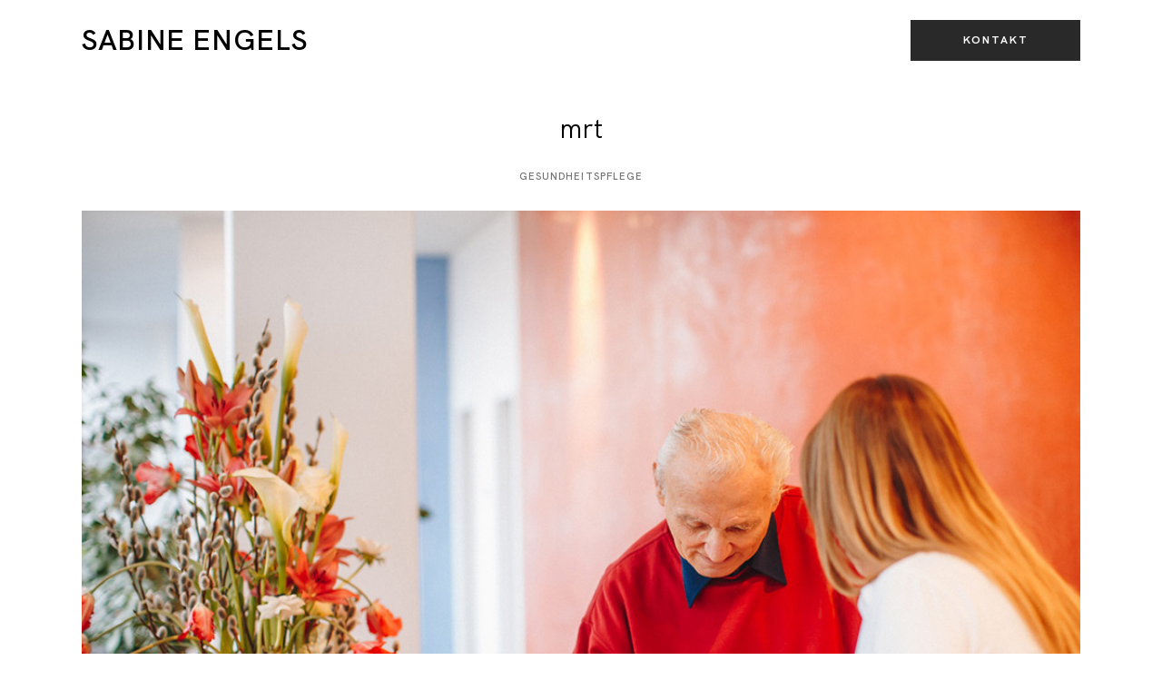

--- FILE ---
content_type: text/html; charset=UTF-8
request_url: https://sabine-engels.de/gallery/mrt/
body_size: 44092
content:
<!doctype html><html lang="de" prefix="og: https://ogp.me/ns# fb: https://ogp.me/ns/fb# article: https://ogp.me/ns/article#"><head><meta charset="UTF-8"><meta name="viewport" content="width=device-width, initial-scale=1"><link rel="profile" href="https://gmpg.org/xfn/11"><meta name="wpsso-begin" content="wpsso structured data begin"/><meta name="generator" content="WPSSO Core 18.19.5/S"/><meta name="generator" content="WPSSO TIE 4.1.0/S"/><link rel="shortlink" href="https://sabine-engels.de/?p=2515"/><meta property="fb:app_id" content="966242223397117"/><meta property="og:type" content="article"/><meta property="og:url" content="https://sabine-engels.de/gallery/mrt/"/><meta property="og:locale" content="de_DE"/><meta property="og:site_name" content="SABINE ENGELS"/><meta property="og:title" content="mrt  - SABINE ENGELS"/><meta property="og:description" content="No description."/><meta property="og:updated_time" content="2023-12-18T09:44:09+00:00"/><meta property="article:published_time" content="2023-12-09T06:11:01+00:00"/><meta property="article:modified_time" content="2023-12-18T09:44:09+00:00"/><meta name="twitter:domain" content="sabine-engels.de"/><meta name="twitter:title" content="mrt  - SABINE ENGELS"/><meta name="twitter:description" content="No description."/><meta name="twitter:card" content="summary"/><meta name="twitter:label1" content="Written by"/><meta name="twitter:data1" content="Sabine-Engels"/><meta name="author" content="Sabine-Engels"/> <script type="application/ld+json" id="wpsso-schema-graph">{
    "@context": "https://schema.org",
    "@graph": [
        {
            "@id": "/gallery/mrt/#sso/webpage/2515",
            "@context": "https://schema.org",
            "@type": "WebPage",
            "mainEntityOfPage": "https://sabine-engels.de/gallery/mrt/",
            "url": "https://sabine-engels.de/gallery/mrt/",
            "sameAs": [
                "https://sabine-engels.de/?p=2515"
            ],
            "name": "mrt  - SABINE ENGELS",
            "description": "No description.",
            "potentialAction": [
                {
                    "@context": "https://schema.org",
                    "@type": "ReadAction",
                    "target": "https://sabine-engels.de/gallery/mrt/"
                }
            ],
            "publisher": [
                {
                    "@id": "/#sso/organization/site/org-logo-url"
                }
            ],
            "headline": "mrt  - SABINE ENGELS",
            "inLanguage": "de_DE_formal",
            "dateCreated": "2023-12-09T06:11:01+00:00",
            "datePublished": "2023-12-09T06:11:01+00:00",
            "dateModified": "2023-12-18T09:44:09+00:00",
            "author": {
                "@id": "/37fe1e0642157b2b63c3f765823c0bad#sso/person"
            }
        },
        {
            "@id": "/#sso/organization/site/org-logo-url",
            "@context": "https://schema.org",
            "@type": "Organization",
            "url": "https://sabine-engels.de/",
            "name": "SABINE ENGELS",
            "description": " Businessfotografie in Berlin und Potsdam"
        },
        {
            "@id": "/37fe1e0642157b2b63c3f765823c0bad#sso/person",
            "@context": "https://schema.org",
            "@type": "Person",
            "name": "Sabine-Engels",
            "description": "Author archive page for Sabine-Engels."
        }
    ]
}</script> <meta name="wpsso-end" content="wpsso structured data end"/><meta name="wpsso-cached" content="2025-12-27T17:22:19+00:00 for sabine-engels.de"/><meta name="wpsso-added" content="2026-01-21T23:14:50+00:00 in 0.000870 secs (56.48 MB peak)"/> <script defer src="[data-uri]"></script><meta name='robots' content='index, follow, max-image-preview:large, max-snippet:-1, max-video-preview:-1' /><title>mrt - SABINE ENGELS</title><link rel="canonical" href="https://sabine-engels.de/gallery/mrt/" /> <script type="application/ld+json" class="yoast-schema-graph">{"@context":"https://schema.org","@graph":[{"@type":"BreadcrumbList","@id":"https://sabine-engels.de/gallery/mrt/#breadcrumb","itemListElement":[{"@type":"ListItem","position":1,"name":"Home","item":"https://sabine-engels.de/"},{"@type":"ListItem","position":2,"name":"Galleries","item":"https://sabine-engels.de/gallery/"},{"@type":"ListItem","position":3,"name":"mrt"}]}]}</script> <link rel='dns-prefetch' href='//fonts.googleapis.com' /><link rel="alternate" type="application/rss+xml" title="SABINE ENGELS &raquo; Feed" href="https://sabine-engels.de/feed/" /><link rel="alternate" type="application/rss+xml" title="SABINE ENGELS &raquo; Kommentar-Feed" href="https://sabine-engels.de/comments/feed/" /><link rel="alternate" title="oEmbed (JSON)" type="application/json+oembed" href="https://sabine-engels.de/wp-json/oembed/1.0/embed?url=https%3A%2F%2Fsabine-engels.de%2Fgallery%2Fmrt%2F" /><link rel="alternate" title="oEmbed (XML)" type="text/xml+oembed" href="https://sabine-engels.de/wp-json/oembed/1.0/embed?url=https%3A%2F%2Fsabine-engels.de%2Fgallery%2Fmrt%2F&#038;format=xml" /><style class="flo-flex-builder-css">.flex-block__element--has-animation{transform:scale(var(--animation-scale)) translate(var(--animation-left), var(--animation-top)) rotateY(var(--animation-rotate-y)) rotate(calc(var(--animation-rotate) + var(--rotateDeg))) !important;opacity:var(--animation-opacity) !important;filter:blur(var(--animation-blur));--animation-color: inherit;transform-origin:var(--animation-transform-origin)}.flex-block__element--has-animation.flex-block__element--animation-type-reveal{clip-path:inset(var(--animation-clip-top) var(--animation-clip-right) var(--animation-clip-bottom) var(--animation-clip-left))}.flex-block__element--has-animation.flex-block__element--action-type-hover:after{content:"";position:absolute;top:0;left:0;width:100%;height:100%;transform:translateY(calc(var(--animation-top) * -1)) scale(calc(1 / var(--animation-scale)));pointer-events:auto}.flex-block__element--has-animation.flex-block__element--action-type-hover a{z-index:1;position:relative}.a-group-is-hovered,.a-group-is-hovered *{cursor:pointer !important}.flex-group[data-trigger-links="true"] a{pointer-events:none}.flex-block__element--has-color-animation.flex-block__element--text,.flex-block__element--has-color-animation.flex-block__element--text a,.flex-block__element--has-color-animation.flex-block__element--text [style*="color"]{color:var(--animation-color) !important}.flex-block__element--has-color-animation.flex-block__element--shape{background-color:var(--animation-color) !important}.flex-block__element--has-color-animation.flex-block__element--vector svg[stroke],.flex-block__element--has-color-animation.flex-block__element--vector svg *[stroke]{stroke:var(--animation-color) !important}.flex-block__element--has-color-animation.flex-block__element--vector svg[fill],.flex-block__element--has-color-animation.flex-block__element--vector svg *[fill]{fill:var(--animation-color) !important}.flex-group[data-clip-content="true"]{overflow:hidden}.flex-element-type-countdown__timer{width:100%}.flex-element-type-countdown__timer>div{width:100%;align-items:flex-start;justify-content:space-between !important}.flex-element-type-countdown__digit-wrapper--text{line-height:1em !important}.flex-element-type-countdown__digit-wrapper--flip{display:flex;flex-wrap:wrap;justify-content:center}.flex-element-type-countdown__separator{color:var(--separators-color);line-height:1em !important}.flex-element-type-countdown__separator--text{line-height:1 !important}.flex-element-type-countdown__expired-message{display:flex;align-items:center;justify-content:center;width:100%;height:100%;color:var(--text-color)}.tick-text-inline{display:inline-block;text-align:center;min-width:1em}.tick-text-inline+.tick-text-inline{margin-left:-0.325em}.tick-group{display:flex;flex-direction:column;text-align:center}.tick-text-inline{color:#5a5d63 !important}.tick-flip-panel-text-wrapper{line-height:1 !important}.tick-flip-panel{background-color:#3b3d3b !important}.tick-flip{border-radius:0.12em !important}.tick-group .tick-text{font-weight:inherit}.tick-flip-shadow{box-shadow:none !important;overflow:hidden}.tick{font-size:1rem;white-space:nowrap;font-family:arial, sans-serif}.tick-char{width:1.5em}.tick-text-inline{display:inline-block;text-align:center;min-width:1em}.tick-text-inline+.tick-text-inline{margin-left:-0.325em}.tick-group{text-align:center}.tick-group:first-child{margin-left:0}.tick-group:last-child{margin-right:0}.tick-text-inline{color:#5a5d63 !important}.tick-text{color:var(--digits-text-view-color) !important}.tick-label{color:var(--labels-color) !important}.tick-flip-panel{color:var(--digits-color) !important;background-color:var(--cards-bg-color) !important}.tick-flip-panel-text-wrapper{line-height:1.45 !important}.tick-flip{border-radius:0.12em !important}.flex-element-type-logo{display:block;position:relative;width:100%;height:100%;overflow:hidden;user-select:none;cursor:pointer}.flex-element-type-logo,.flex-element-type-logo *{box-sizing:border-box;-webkit-tap-highlight-color:transparent}.flex-element-type-logo__text{display:block;position:absolute;left:50%;top:50%;transform:translate(-50%, -50%);text-align:center;width:100%}.flex-element-type-logo__text.left{text-align:left}.flex-element-type-logo__text.right{text-align:right}.flex-element-type-logo__image{display:block;width:100%;height:100%;background-size:contain;background-repeat:no-repeat;background-position:center center;transition:opacity .1s;transition-timing-function:cubic-bezier(0.25, 0.46, 0.45, 0.94)}.flex-element-type-logo__image--light{position:absolute;left:50%;top:50%;transform:translate(-50%, -50%);opacity:0}.flex-element-type-menu-mobile-popup{position:fixed;top:0;left:0;width:100vw;height:100vh;z-index:1234567890;display:flex;flex-direction:column;align-items:stretch;width:100%;height:100%;overflow:hidden;background-color:var(--mobilePopupBackgroundColor);color:var(--mobilePopupTextColor);opacity:0;pointer-events:none;transition:opacity .1s;transition-timing-function:cubic-bezier(0.25, 0.46, 0.45, 0.94)}.flex-element-type-menu-mobile-popup,.flex-element-type-menu-mobile-popup *{box-sizing:border-box;-webkit-tap-highlight-color:transparent}.flex-element-type-menu-mobile-popup--open{opacity:1;pointer-events:auto}.flex-element-type-menu-mobile-popup--mobilePopupShowLines .flex-element-type-menu-mobile-popup__header:after{content:"";display:block;position:absolute;bottom:.25rem;height:1px;width:calc(100% - 1.875rem * 2);background-color:currentColor}.flex-element-type-menu-mobile-popup--mobilePopupShowLines .flex-element-type-menu-mobile-popup__menu-item--root:not(:last-child).open:after{opacity:1}.flex-element-type-menu-mobile-popup--mobilePopupShowLines .flex-element-type-menu-mobile-popup__menu-item--root:not(:last-child):after{content:"";display:block;position:absolute;bottom:0;height:1px;width:100%;background-color:currentColor;opacity:0.2;transition:opacity .1s;transition-timing-function:cubic-bezier(0.25, 0.46, 0.45, 0.94)}.flex-element-type-menu-mobile-popup--mobilePopupTextPosition-left .flex-element-type-menu-mobile-popup__menu-item-header{justify-content:flex-start;text-align:left}.flex-element-type-menu-mobile-popup--mobilePopupTextPosition-center .flex-element-type-menu-mobile-popup__menu-item-header{justify-content:center;text-align:center}.flex-element-type-menu-mobile-popup__header{position:relative;display:flex;align-items:center;justify-content:center;height:4.375rem;margin-bottom:.0625rem}.flex-element-type-menu-mobile-popup__header-close-button{font-size:.8125rem;user-select:none;cursor:pointer}.flex-element-type-menu-mobile-popup__menu{position:relative;height:0;flex-grow:1;padding:0 1.875rem}.flex-element-type-menu-mobile-popup__menu-item{position:relative;overflow:visible !important}.flex-element-type-menu-mobile-popup__menu-item--root>.flex-element-type-menu-mobile-popup__menu-item-header{padding-top:1.5625rem;padding-bottom:1.75rem}.flex-element-type-menu-mobile-popup__menu-item--sub-item>.flex-element-type-menu-mobile-popup__menu-item-header{padding-bottom:1.9375rem}.flex-element-type-menu-mobile-popup__menu-item-header{position:relative;overflow:visible !important;display:flex;align-items:center;justify-content:space-between}.flex-element-type-menu-mobile-popup__menu-item-link{display:flex;align-items:center;color:inherit;user-select:none;cursor:pointer}.flex-element-type-menu-mobile-popup__menu-item-children-toggle{width:60px;height:100%;position:absolute;right:-25px;display:flex;align-items:center;justify-content:center;font-size:.375rem}.flex-element-type-menu-mobile-popup__menu-item-children-toggle.open i{transform:rotate(90deg)}.flex-element-type-menu-mobile-popup__menu-item-children-toggle i{display:inline-block;pointer-events:none;transition:transform .1s;transition-timing-function:cubic-bezier(0.25, 0.46, 0.45, 0.94)}.flex-element-type-menu-mobile-popup__menu-item-children{display:none}.flex-element-type-menu-mobile-popup-open,.flex-element-type-menu-mobile-popup-open *{overflow:hidden}.flex-element-type-menu{width:100%;height:100%}.flex-element-type-menu *{box-sizing:border-box}.flex-element-type-menu--horizontal .flex-element-type-menu__menu{justify-content:var(--horizontalAlign);align-items:var(--verticalAlign)}.flex-element-type-menu--horizontal .flex-element-type-menu__menu>.flex-element-type-menu__menu-item:not(:last-child){margin-right:var(--gap)}.flex-element-type-menu--horizontal.flex-element-type-menu--va-flex-start .flex-element-type-menu__menu>.flex-element-type-menu__menu-item>.flex-element-type-menu__menu-item-link{text-align:left}.flex-element-type-menu--horizontal.flex-element-type-menu--va-center .flex-element-type-menu__menu>.flex-element-type-menu__menu-item>.flex-element-type-menu__menu-item-link{text-align:center}.flex-element-type-menu--horizontal.flex-element-type-menu--va-flex-start .flex-element-type-menu__menu>.flex-element-type-menu__menu-item>.flex-element-type-menu__menu-item-link{text-align:right}.flex-element-type-menu--vertical .flex-element-type-menu__menu{flex-direction:column;justify-content:var(--verticalAlign);align-items:var(--horizontalAlign)}.flex-element-type-menu--vertical .flex-element-type-menu__menu>.flex-element-type-menu__menu-item:not(:last-child){margin-bottom:var(--gap)}.flex-element-type-menu--vertical.flex-element-type-menu--ha-flex-start .flex-element-type-menu__menu>.flex-element-type-menu__menu-item>.flex-element-type-menu__menu-item-link{text-align:left}.flex-element-type-menu--vertical.flex-element-type-menu--ha-center .flex-element-type-menu__menu>.flex-element-type-menu__menu-item>.flex-element-type-menu__menu-item-link{text-align:center}.flex-element-type-menu--vertical.flex-element-type-menu--ha-flex-start .flex-element-type-menu__menu>.flex-element-type-menu__menu-item>.flex-element-type-menu__menu-item-link{text-align:right}.flex-element-type-menu--space-evenly .flex-element-type-menu__menu{justify-content:space-between}.flex-element-type-menu--space-evenly .flex-element-type-menu__menu>.flex-element-type-menu__menu-item:not(:last-child){margin:0}.flex-element-type-menu__menu{display:flex;width:100%;height:100%;overflow:hidden}.flex-element-type-menu__menu-item{position:relative}.flex-element-type-menu__menu-item-link{display:inline-block;color:var(--textColor);-webkit-tap-highlight-color:transparent;user-select:none;cursor:pointer;transition:color .1s;transition-timing-function:cubic-bezier(0.25, 0.46, 0.45, 0.94)}.flex-element-type-menu__menu-item-link:hover{color:var(--textHoverColor)}.flex-element-type-menu__menu-item-link:not([href]):hover,.flex-element-type-menu__menu-item-link:not([href]){cursor:auto;color:var(--textColor)}.flex-element-type-menu__menu-item-children{position:absolute;display:flex;flex-direction:column;align-items:var(--subMenuTextAlign);text-align:var(--subMenuTextAlign);width:var(--subMenuWidth);background-color:var(--subMenuBackgroundColor);padding:1.25rem 0;z-index:12345678900;opacity:0;pointer-events:none;transition:opacity .1s;transition-timing-function:cubic-bezier(0.25, 0.46, 0.45, 0.94)}.flex-element-type-menu__menu-item-children,.flex-element-type-menu__menu-item-children *{box-sizing:border-box}.flex-element-type-menu__menu-item-children--open{opacity:1;pointer-events:auto}.flex-element-type-menu__menu-item-children:before{content:"";display:block;position:absolute;left:50%;top:50%;transform:translate(-50%, -50%);width:calc(100% + var(--subMenuDistanceFromMenu) * 2);height:calc(100% + var(--subMenuDistanceFromMenu) * 2)}.flex-element-type-menu__menu-item-children .flex-element-type-menu__menu-item{position:relative;padding:0 1.25rem;width:100%}.flex-element-type-menu__menu-item-children .flex-element-type-menu__menu-item:not(:last-child){margin-bottom:var(--subMenuGap)}.flex-element-type-menu__menu-item-children .flex-element-type-menu__menu-item-link{color:var(--subMenuTextColor);width:100%}.flex-element-type-menu__menu-item-children .flex-element-type-menu__menu-item-link:hover{color:var(--subMenuTextHoverColor)}.flex-element-type-menu__trigger{position:absolute;left:50%;top:50%;transform:translate(-50%, -50%);color:var(--color);transition:color .1s;transition-timing-function:cubic-bezier(0.25, 0.46, 0.45, 0.94)}.flex-element-type-menu__trigger-icon{font-size:2.125rem}.flex-element-type-menu__trigger-text{text-align:center}@media (max-width: 767px){.flex-element-type-menu--ha-center .flex-element-type-menu__menu-item{text-align:center}.flex-element-type-menu__menu{overflow:visible}.flex-element-type-menu__menu-item{display:flex;align-items:center}.flex-element-type-menu__menu-item--open>.flex-element-type-menu__menu-item-mobile-children-trigger{transform:rotate(90deg)}.flex-element-type-menu__menu-item-children:before{content:none}.flex-element-type-menu__menu-item-mobile-children-trigger{position:relative;margin-left:.625rem;font-size:.375rem;color:var(--textColor);z-index:2}.flex-element-type-menu__menu-item-mobile-children-trigger:after{content:"";display:block;position:absolute;left:50%;top:50%;transform:translate(-50%, -50%);width:calc(100% + 10px);height:calc(100% + 10px);user-select:none;cursor:pointer}.flex-element-type-menu__menu-item-mobile-children-trigger i{display:inline-block;transition:transform .1s;transition-timing-function:cubic-bezier(0.25, 0.46, 0.45, 0.94)}}.flex-element-type-socialLinks{display:flex;align-items:center;justify-content:space-between;flex-wrap:wrap;height:100%;width:100%}.flex-element-type-socialLinks__title{color:var(--title-color)}.flex-element-type-socialLinks--horizontal .flex-element-type-socialLinks__link:not(:last-child){margin-right:var(--gap)}.flex-element-type-socialLinks--vertical{flex-direction:column;flex-wrap:nowrap}.flex-element-type-socialLinks--vertical .flex-element-type-socialLinks__links-wrap{flex-direction:column}.flex-element-type-socialLinks--vertical .flex-element-type-socialLinks__link:not(:last-child){margin-bottom:var(--gap)}.flex-element-type-socialLinks__links-wrap{display:flex;align-items:center;flex-wrap:wrap}.flex-element-type-socialLinks__links-wrap--circleLine .flex-element-type-socialLinks__link--icons,.flex-element-type-socialLinks__links-wrap--squareLine .flex-element-type-socialLinks__link--icons,.flex-element-type-socialLinks__links-wrap--roundedLine .flex-element-type-socialLinks__link--icons{border:1px solid;padding:0.5em}.flex-element-type-socialLinks__links-wrap--circleLine .flex-element-type-socialLinks__link--icons,.flex-element-type-socialLinks__links-wrap--circleFilled .flex-element-type-socialLinks__link--icons{border-radius:50%}.flex-element-type-socialLinks__links-wrap--roundedLine .flex-element-type-socialLinks__link--icons,.flex-element-type-socialLinks__links-wrap--roundedFilled .flex-element-type-socialLinks__link--icons{border-radius:4px}.flex-element-type-socialLinks__links-wrap--circleFilled .flex-element-type-socialLinks__link--icons,.flex-element-type-socialLinks__links-wrap--squareFilled .flex-element-type-socialLinks__link--icons,.flex-element-type-socialLinks__links-wrap--roundedFilled .flex-element-type-socialLinks__link--icons{background-color:var(--socials-bg-color);padding:0.5em}.flex-element-type-socialLinks__link{display:inline-flex;text-decoration:none;transition:opacity .1s;transition-timing-function:cubic-bezier(0.25, 0.46, 0.45, 0.94);user-select:none;cursor:pointer}.flex-element-type-socialLinks__link--text{color:var(--socials-text-color)}.flex-element-type-socialLinks__link--text:hover,.flex-element-type-socialLinks__link--text:focus{color:var(--socials-text-color) !important;opacity:0.5}.flex-element-type-socialLinks__link--icons{color:var(--socials-icon-color);font-size:var(--iconSize)}.flex-element-type-socialLinks__link--icons:hover,.flex-element-type-socialLinks__link--icons:focus{color:var(--socials-icon-color) !important;opacity:0.5}.flex-element-type-search{width:100%;height:100%}.flex-element-type-search--expand-mode .flex-element-type-search__input-wrap{background-color:transparent;border-color:transparent !important}.flex-element-type-search--expand-mode .flex-element-type-search__input{opacity:0;pointer-events:none}.flex-element-type-search--expand-mode .flex-element-type-search__icon{color:var(--icon-color-when-collapsed)}.flex-element-type-search--expand-mode.flex-element-type-search--opened .flex-element-type-search__input-wrap--has-border{border-color:var(--line-color) !important}.flex-element-type-search--expand-mode.flex-element-type-search--opened .flex-element-type-search__input-wrap--has-background{background-color:var(--bg-color)}.flex-element-type-search--expand-mode.flex-element-type-search--opened .flex-element-type-search__input{opacity:1;pointer-events:auto}.flex-element-type-search--expand-mode.flex-element-type-search--opened .flex-element-type-search__icon{color:var(--icon-color)}.flex-element-type-search--expand-mode.flex-element-type-search--opened .flex-element-type-search__close-icon{opacity:1;pointer-events:auto}.flex-element-type-search--direction-reversed .flex-element-type-search__icon{left:0;right:auto;justify-content:flex-end}.flex-element-type-search--direction-reversed .flex-element-type-search__close-icon{left:auto;right:100%}.flex-element-type-search--direction-reversed .flex-element-type-search__input{text-align:right}.flex-element-type-search__input-wrap{width:100%;height:100%;position:relative;display:flex;align-items:center;box-sizing:border-box;border-color:var(--line-color) !important;padding:0 1em;transition:border-color .1s,background-color .1s;transition-timing-function:cubic-bezier(0.25, 0.46, 0.45, 0.94)}.flex-element-type-search__input-wrap--has-border{border-bottom:1px solid}.flex-element-type-search__input-wrap--has-background{background-color:var(--bg-color)}.flex-element-type-search__input{transition:opacity .1s;transition-timing-function:cubic-bezier(0.25, 0.46, 0.45, 0.94)}.flex-element-type-search__input,.flex-element-type-search__input::placeholder{border:0 !important;color:var(--input-color) !important}.flex-element-type-search__input:focus{outline:none}.flex-element-type-search__icon{position:absolute;right:0;top:0;width:2em;height:100%;display:flex;align-items:center;color:var(--icon-color);pointer-events:auto;user-select:none;cursor:pointer;transition:width .1s;transition-timing-function:cubic-bezier(0.25, 0.46, 0.45, 0.94)}.flex-element-type-search__icon i{font-size:1.2em}.flex-element-type-search__close-icon{position:absolute;left:100%;top:0;width:2em;height:100%;display:flex;align-items:center;justify-content:center;color:var(--icon-color-when-collapsed);opacity:0;pointer-events:none;user-select:none;cursor:pointer;transition:opacity .1s;transition-timing-function:cubic-bezier(0.25, 0.46, 0.45, 0.94)}.flex-element-type-search__close-icon i{font-size:1.2em}.flex-element-type-search__suggestions{box-shadow:0px 5px 20px rgba(42,42,42,0.05);border-radius:0px 0px 2px 2px;overflow:hidden}.flex-element-type-search__suggestions .ui-menu-item-wrapper{height:3.125rem;display:flex;align-items:center;padding:0 1.25rem;background-color:var(--scheme_1--has-background--default);color:var(--scheme_1--text--default);user-select:none;cursor:pointer;transition:color .1s,background-color .1s;transition-timing-function:cubic-bezier(0.25, 0.46, 0.45, 0.94)}.flex-element-type-search__suggestions .ui-menu-item-wrapper.ui-state-active,.flex-element-type-search__suggestions .ui-menu-item-wrapper.ui-state-hover,.flex-element-type-search__suggestions .ui-menu-item-wrapper.ui-state-focus{background-color:var(--scheme_1--has-background--accent);color:var(--scheme_1--text--accent)}html>body>main.flo_page_wrap>div.flo_page>div.flo-block>div.flo-block__container>div.flex-block>div.flex-block__main-container input.flex-element-type-search__input,.flex-element-type-search input,.flex-element-type-search__suggestion{width:100%;height:100%;border:none;color:inherit;padding:0;padding-top:0 !important;padding-right:0 !important;padding-bottom:0 !important;padding-left:0 !important;border-color:inherit;background-color:transparent;font-family:inherit;font-size:inherit;line-height:inherit;letter-spacing:inherit;text-transform:inherit}.flex-block__main-container .flex-element-type-search__input,.flex-block__main-container .flex-element-type-search__input::placeholder{font-family:inherit !important;font-size:inherit !important;font-weight:inherit !important;font-style:inherit !important;line-height:inherit !important;letter-spacing:inherit !important;text-decoration:inherit !important;text-transform:inherit !important}.flex-element-type-accordion{padding:1.25rem;box-sizing:border-box;width:100%}.flex-element-type-accordion__item{margin-bottom:var(--gap);display:flex;align-items:flex-start;position:relative}.flex-element-type-accordion__item.expanded .flex-element-type-accordion__item--background{opacity:1;pointer-events:auto}.flex-element-type-accordion__item--background{display:flex;background-color:var(--bg-color);border-radius:5px;position:absolute;left:-1.25rem;top:-1.25rem;padding:1.25rem;width:100%;z-index:2;opacity:0;box-sizing:content-box;pointer-events:none;box-shadow:0px 2px 28px rgba(42,42,42,0.1);transition:opacity .1s;transition-timing-function:cubic-bezier(0.25, 0.46, 0.45, 0.94)}.flex-element-type-accordion__item.expanded .flex-element-type-accordion__item-header-expand-icon{transform:rotate(180deg)}.flex-element-type-accordion__item.expanded.less-rotation .flex-element-type-accordion__item-header-expand-icon{transform:rotate(45deg)}.flex-element-type-accordion__item-pretitle{margin-right:0.5em;line-height:1em;flex-shrink:0;color:var(--title-color)}.flex-element-type-accordion__item-body{flex-grow:1;position:relative}.flex-element-type-accordion__item-body:hover .flex-element-type-accordion__item-header-expand-icon{opacity:0.7}.flex-element-type-accordion__item-header{cursor:pointer;display:flex;align-items:flex-start;justify-content:space-between}.flex-element-type-accordion__item-header-title{color:var(--title-color);word-break:break-all}.flex-element-type-accordion__item-header-expand-icon{margin-top:0.25em;margin-left:0.5em;font-size:1em;color:var(--title-color);transition:transform .1s,opacity .1s;transition-timing-function:cubic-bezier(0.25, 0.46, 0.45, 0.94)}.flex-element-type-accordion__item-text{margin-top:10px;overflow:hidden;color:var(--text-color);margin-bottom:0;box-sizing:content-box;word-break:break-all}.flex-element-type-accordion__item-separator{width:100%;height:1px;background-color:var(--lines-color);margin:var(--gap) 0}.flex-element-type-accordion__item-separator:last-child{display:none}.flex-element-type-instagram{height:100%;width:100%;display:flex;flex-direction:column;justify-content:space-around;overflow:hidden}.flex-element-type-instagram img[data-src]{opacity:0}.flex-element-type-instagram .loaded img{opacity:1}.flex-element-type-instagram,.flex-element-type-instagram *{box-sizing:border-box}.flex-element-type-instagram--layout-square .flex-element-type-instagram__link{width:calc(100% / var(--imagesPerRow) - var(--imagesGap) * 2);padding-top:calc(100% / var(--imagesPerRow) - var(--imagesGap) * 2);height:0}.flex-element-type-instagram--layout-square .flex-element-type-instagram__link--custom{overflow:hidden}.flex-element-type-instagram--layout-square .flex-element-type-instagram__link--custom img{height:100% !important}.flex-element-type-instagram--layout-square .flex-element-type-instagram__link img{position:absolute;height:auto;top:0;left:0;object-fit:cover}.flex-element-type-instagram--layout-masonry{display:block}.flex-element-type-instagram--layout-masonry .flex-element-type-instagram__link{width:calc(100% / var(--imagesPerRow) - var(--imagesGap) * 2);float:left}.flex-element-type-instagram__custom-link{text-align:center;color:var(--link-color);padding:1.25rem}.flex-element-type-instagram__custom-link--over{background-color:var(--link-bg-color);min-width:190px;position:absolute;z-index:1;left:50%;top:50%;transform:translate(-50%, -50%)}.flex-element-type-instagram__images-wrap{position:relative;display:flex;align-items:flex-start;justify-content:flex-start;flex-wrap:wrap;overflow:hidden;flex-direction:row;margin:calc(var(--imagesGap) * -1)}.flex-element-type-instagram__images-wrap--no-images{width:100%;height:100%;display:flex;align-items:center;justify-content:center;background-color:var(--fields-light-disabled);margin:0}.flex-element-type-instagram__link{position:relative;display:inline-block;margin:var(--imagesGap)}.flex-element-type-instagram__link img{width:100%}.flex-element-type-instagram__images-not-found{margin:0;color:var(--fields-light-focused);font-family:"Public Sans";font-size:15px;line-height:21px;letter-spacing:0.005em;font-weight:500}.flex-element-type-tabs{height:100%;width:100%}.flex-element-type-tabs--direction-left .flex-element-type-tabs__switcher,.flex-element-type-tabs--direction-right .flex-element-type-tabs__switcher{flex-direction:column;text-align:left;top:0}.flex-element-type-tabs--direction-left .flex-element-type-tabs__switcher-item,.flex-element-type-tabs--direction-right .flex-element-type-tabs__switcher-item{margin-bottom:var(--navigationItemGap)}.flex-element-type-tabs--direction-left .flex-element-type-tabs__switcher{right:calc(100% + var(--layoutGap))}.flex-element-type-tabs--direction-right .flex-element-type-tabs__switcher{left:calc(100% + var(--layoutGap))}.flex-element-type-tabs--direction-top .flex-element-type-tabs__switcher,.flex-element-type-tabs--direction-bottom .flex-element-type-tabs__switcher{left:0}.flex-element-type-tabs--direction-top .flex-element-type-tabs__switcher-item,.flex-element-type-tabs--direction-bottom .flex-element-type-tabs__switcher-item{margin-right:var(--navigationItemGap)}.flex-block__mobile-container .flex-element-type-tabs--direction-top .flex-element-type-tabs__switcher,.flex-block__mobile-container .flex-element-type-tabs--direction-bottom .flex-element-type-tabs__switcher{width:100%;overflow:hidden}.flex-block__mobile-container .flex-element-type-tabs--direction-top .flex-element-type-tabs__switcher .ps__rail-x,.flex-block__mobile-container .flex-element-type-tabs--direction-top .flex-element-type-tabs__switcher .ps__rail-y,.flex-block__mobile-container .flex-element-type-tabs--direction-bottom .flex-element-type-tabs__switcher .ps__rail-x,.flex-block__mobile-container .flex-element-type-tabs--direction-bottom .flex-element-type-tabs__switcher .ps__rail-y{display:none !important}.flex-element-type-tabs--direction-top .flex-element-type-tabs__switcher{bottom:calc(100% + var(--layoutGap))}.flex-element-type-tabs--direction-bottom .flex-element-type-tabs__switcher{top:calc(100% + var(--layoutGap))}.flex-element-type-tabs--space-evenly .flex-element-type-tabs__switcher{overflow:hidden}.flex-element-type-tabs--space-evenly.flex-element-type-tabs--direction-top .flex-element-type-tabs__switcher,.flex-element-type-tabs--space-evenly.flex-element-type-tabs--direction-bottom .flex-element-type-tabs__switcher{width:100%}.flex-element-type-tabs--space-evenly.flex-element-type-tabs--direction-left .flex-element-type-tabs__switcher,.flex-element-type-tabs--space-evenly.flex-element-type-tabs--direction-right .flex-element-type-tabs__switcher{height:100%}.flex-element-type-tabs--space-evenly .flex-element-type-tabs__switcher{justify-content:space-between}.flex-element-type-tabs--space-evenly .flex-element-type-tabs__switcher-item{margin:0}.flex-element-type-tabs--navigation-active-state-color .flex-element-type-tabs__switcher-item:hover,.flex-element-type-tabs--navigation-active-state-color .flex-element-type-tabs__switcher-item--active{color:var(--navigationActiveTextColor)}.flex-element-type-tabs--navigation-active-state-underline .flex-element-type-tabs__switcher-item{padding:.5rem .9375rem}.flex-element-type-tabs--navigation-active-state-underline .flex-element-type-tabs__switcher-item--active:after{opacity:1 !important}.flex-element-type-tabs--navigation-active-state-underline .flex-element-type-tabs__switcher-item:after{content:"";display:block;position:absolute;height:1px;width:100%;bottom:0;left:0;background-color:var(--navigationLineColor);pointer-events:none;opacity:0;transition:opacity .1s;transition-timing-function:cubic-bezier(0.25, 0.46, 0.45, 0.94)}.flex-element-type-tabs--navigation-active-state-background .flex-element-type-tabs__switcher-item{padding:.625rem 1.25rem;border-radius:.0625rem;transition:color .1s,background-color .1s;transition-timing-function:cubic-bezier(0.25, 0.46, 0.45, 0.94)}.flex-element-type-tabs--navigation-active-state-background .flex-element-type-tabs__switcher-item--active{opacity:1 !important;color:var(--navigationActiveBackgroundTextColor);background-color:var(--navigationActiveBackgroundColor)}.flex-element-type-tabs--layout-image .flex-element-type-tabs__slide-image,.flex-element-type-tabs--layout-image .flex-element-type-tabs__slide-image-placeholder{margin:0;height:100% !important;width:100%;min-height:100% !important;background-position:center center}.flex-element-type-tabs--layout-imageAndText.flex-element-type-tabs--layout-orientation-horizontal .flex-element-type-tabs__slide-image-placeholder,.flex-element-type-tabs--layout-imageAndText.flex-element-type-tabs--layout-orientation-horizontal .flex-element-type-tabs__slide-image,.flex-element-type-tabs--layout-imageAndText.flex-element-type-tabs--layout-orientation-horizontal-reverse .flex-element-type-tabs__slide-image-placeholder,.flex-element-type-tabs--layout-imageAndText.flex-element-type-tabs--layout-orientation-horizontal-reverse .flex-element-type-tabs__slide-image{height:100%;width:var(--width);min-width:var(--width)}.flex-element-type-tabs--layout-imageAndText.flex-element-type-tabs--layout-orientation-horizontal__slide-text-content,.flex-element-type-tabs--layout-imageAndText.flex-element-type-tabs--layout-orientation-horizontal-reverse__slide-text-content{height:100%}.flex-element-type-tabs--layout-imageAndText.flex-element-type-tabs--layout-orientation-horizontal .flex-element-type-tabs__slide{flex-direction:row}.flex-element-type-tabs--layout-imageAndText.flex-element-type-tabs--layout-orientation-horizontal .flex-element-type-tabs__slide-image-placeholder,.flex-element-type-tabs--layout-imageAndText.flex-element-type-tabs--layout-orientation-horizontal .flex-element-type-tabs__slide-image{margin-right:1.875rem}.flex-element-type-tabs--layout-imageAndText.flex-element-type-tabs--layout-orientation-horizontal-reverse .flex-element-type-tabs__slide{flex-direction:row-reverse}.flex-element-type-tabs--layout-imageAndText.flex-element-type-tabs--layout-orientation-horizontal-reverse .flex-element-type-tabs__slide-image-placeholder,.flex-element-type-tabs--layout-imageAndText.flex-element-type-tabs--layout-orientation-horizontal-reverse .flex-element-type-tabs__slide-image{margin-left:1.875rem}.flex-element-type-tabs--layout-imageAndText.flex-element-type-tabs--layout-orientation-vertical .flex-element-type-tabs__slide{flex-direction:column}.flex-element-type-tabs--layout-imageAndText.flex-element-type-tabs--layout-orientation-vertical .flex-element-type-tabs__slide-image-placeholder,.flex-element-type-tabs--layout-imageAndText.flex-element-type-tabs--layout-orientation-vertical .flex-element-type-tabs__slide-image{width:100%;margin-bottom:1.875rem;height:var(--height);min-height:var(--height)}.flex-element-type-tabs--navigation-tabs-style-number .flex-element-type-tabs__switcher-item{padding:.625rem}.flex-element-type-tabs--navigation-tabs-style-title.flex-element-type-tabs--navigation-tabs-alignment-left .flex-element-type-tabs__switcher-item{text-align:left}.flex-element-type-tabs--navigation-tabs-style-title.flex-element-type-tabs--navigation-tabs-alignment-right .flex-element-type-tabs__switcher-item{text-align:right}.flex-element-type-tabs__slider{height:100%;opacity:0}.flex-element-type-tabs__slider .slick-list,.flex-element-type-tabs__slider .slick-slide,.flex-element-type-tabs__slider .slick-track{height:100%}.flex-element-type-tabs__slider.slick-slider{opacity:1}.flex-element-type-tabs__slide{display:flex !important;align-items:stretch;height:100%}.flex-element-type-tabs__slide-image{background-size:cover}.flex-element-type-tabs__slide-image-placeholder{display:flex;align-items:center;justify-content:center;background-color:#f5f5f5;color:#b6b6b6}.flex-element-type-tabs__slide-image-placeholder i{font-size:1.3125rem}.flex-element-type-tabs__slide-text-content{position:relative}.flex-element-type-tabs__slide-title{margin-bottom:1.125rem;color:var(--titleColor)}.flex-element-type-tabs__slide-title:empty{display:none}.flex-element-type-tabs__slide-text{color:var(--textColor);height:0;flex-grow:1;position:relative}.flex-element-type-tabs__switcher{position:absolute !important;display:flex}.flex-element-type-tabs__switcher-item{position:relative;white-space:nowrap;color:var(--navigationTextColor);user-select:none;cursor:pointer;transition:color .1s;transition-timing-function:cubic-bezier(0.25, 0.46, 0.45, 0.94)}.flex-element-type-popup-close-button{display:block;position:relative;width:100%;height:100%;overflow:hidden;display:flex;align-items:center;color:var(--color);user-select:none;cursor:pointer;transition:color .1s;transition-timing-function:cubic-bezier(0.25, 0.46, 0.45, 0.94)}.flex-element-type-popup-close-button:hover{color:var(--hoverColor)}.flex-element-type-popup-close-button,.flex-element-type-popup-close-button *{-webkit-tap-highlight-color:transparent}.flex-element-type-popup-close-button__text,.flex-element-type-popup-close-button__icon{display:block;text-align:center}.flex-element-type-popup-close-button__icon{position:relative;width:100%;height:100%}.flex-element-type-popup-close-button__icon:before,.flex-element-type-popup-close-button__icon:after{content:"";display:block;position:absolute;left:50%;top:50%;background-color:currentColor;width:100%;height:var(--thickness);transform-origin:center center;transition:background-color .1s;transition-timing-function:cubic-bezier(0.25, 0.46, 0.45, 0.94)}.flex-element-type-popup-close-button__icon:before{transform:translate(-50%, -50%) rotate(45deg)}.flex-element-type-popup-close-button__icon:after{transform:translate(-50%, -50%) rotate(-45deg)}.flex-element-type-popup-toggle{position:relative;width:100%;height:100%;display:flex;align-items:center;color:var(--color);overflow:hidden;pointer-events:none;user-select:none;cursor:pointer;transition:color .1s;transition-timing-function:cubic-bezier(0.25, 0.46, 0.45, 0.94)}.flex-element-type-popup-toggle.clickable{pointer-events:all}.flex-element-type-popup-toggle,.flex-element-type-popup-toggle *{-webkit-tap-highlight-color:transparent}.flex-element-type-popup-toggle *{pointer-events:none}.flex-element-type-popup-toggle:hover{color:var(--color-hover)}.flex-element-type-popup-toggle--active .flex-element-type-popup-toggle__icon--open,.flex-element-type-popup-toggle--active .flex-element-type-popup-toggle__text--open{opacity:0;pointer-events:none}.flex-element-type-popup-toggle--active .flex-element-type-popup-toggle__icon--close,.flex-element-type-popup-toggle--active .flex-element-type-popup-toggle__text--close{opacity:1;pointer-events:auto}.flex-element-type-popup-toggle__icon,.flex-element-type-popup-toggle__text{transition:opacity .1s;transition-timing-function:cubic-bezier(0.25, 0.46, 0.45, 0.94)}.flex-element-type-popup-toggle__icon--open,.flex-element-type-popup-toggle__text--open{font-size:var(--icon-size)}.flex-element-type-popup-toggle__icon--close,.flex-element-type-popup-toggle__text--close{position:absolute;top:50%;left:50%;transform:translate(-50%, -50%);opacity:0;pointer-events:none;font-size:calc(var(--icon-size) / 2)}.flex-element-type-popup-toggle__icon-wrap{position:relative}.flex-element-type-popup-toggle__text{width:100%}.flex-element-type-tabs-switcher{overflow:hidden;width:100%;height:100%;display:flex}.flex-element-type-tabs-switcher,.flex-element-type-tabs-switcher *{-webkit-tap-highlight-color:transparent;outline:0}.flex-element-type-tabs-switcher__hint{width:100%;text-align:center;color:var(--fields-dark-hover);font-family:"Public Sans";font-size:12px;line-height:15.6px;font-weight:600}.flex-element-type-tabs-switcher--horizontal{justify-content:var(--horizontalAlign);align-items:var(--verticalAlign);flex-wrap:wrap}.flex-element-type-tabs-switcher--horizontal .flex-element-type-tabs-switcher__item:not(:last-child){margin-right:var(--itemsGap)}.flex-element-type-tabs-switcher--horizontal.flex-element-type-tabs-switcher--type-image .flex-element-type-tabs-switcher__item{height:100%}.flex-element-type-tabs-switcher--horizontal.flex-element-type-tabs-switcher--type-image .flex-element-type-tabs-switcher__item-image{height:100%}.flex-element-type-tabs-switcher--horizontal.flex-element-type-tabs-switcher--type-image .flex-element-type-tabs-switcher__item-image img{height:100%}.flex-element-type-tabs-switcher--horizontal.flex-element-type-tabs-switcher--type-image .flex-element-type-tabs-switcher__item-image-placeholder{height:100%;width:4.375rem}.flex-element-type-tabs-switcher--horizontal .ps__rail-x,.flex-element-type-tabs-switcher--horizontal .ps__rail-y{display:none !important}.flex-element-type-tabs-switcher--vertical{flex-direction:column;justify-content:var(--verticalAlign);align-items:var(--horizontalAlign)}.flex-element-type-tabs-switcher--vertical .flex-element-type-tabs-switcher__item:not(:last-child){margin-bottom:var(--itemsGap)}.flex-element-type-tabs-switcher--vertical.flex-element-type-tabs-switcher--type-image .flex-element-type-tabs-switcher__item{width:100%}.flex-element-type-tabs-switcher--vertical.flex-element-type-tabs-switcher--type-image .flex-element-type-tabs-switcher__item-image img{width:100%}.flex-element-type-tabs-switcher--vertical.flex-element-type-tabs-switcher--type-image .flex-element-type-tabs-switcher__item-image-placeholder{height:4.375rem;width:100%}.flex-element-type-tabs-switcher--space-evenly{justify-content:space-between}.flex-element-type-tabs-switcher--space-evenly .flex-element-type-tabs-switcher__item:not(:last-child){margin:0}@media (max-width: 767px){.flex-element-type-tabs-switcher--useSwipeOnMobile{flex-wrap:nowrap}}.flex-element-type-tabs-switcher--type-text .flex-element-type-tabs-switcher__item{color:var(--textColor);transition:color .1s;transition-timing-function:cubic-bezier(0.25, 0.46, 0.45, 0.94)}.flex-element-type-tabs-switcher--type-text .flex-element-type-tabs-switcher__item--active{color:var(--activeTextColor)}.flex-element-type-tabs-switcher--type-text .flex-element-type-tabs-switcher__item--color:hover,.flex-element-type-tabs-switcher--type-text .flex-element-type-tabs-switcher__item--color--active{color:var(--activeTextColor)}.flex-element-type-tabs-switcher--type-text .flex-element-type-tabs-switcher__item--underline{padding:.5rem .9375rem}.flex-element-type-tabs-switcher--type-text .flex-element-type-tabs-switcher__item--underline.flex-element-type-tabs-switcher__item--active:after{opacity:1 !important}.flex-element-type-tabs-switcher--type-text .flex-element-type-tabs-switcher__item--underline:after{content:"";display:block;position:absolute;height:1px;width:100%;bottom:0;left:0;background-color:var(--lineColor);pointer-events:none;opacity:0;transition:opacity .1s;transition-timing-function:cubic-bezier(0.25, 0.46, 0.45, 0.94)}.flex-element-type-tabs-switcher--type-text .flex-element-type-tabs-switcher__item--background{padding:.625rem 1.25rem;border-radius:.0625rem;transition:color .1s,background-color .1s;transition-timing-function:cubic-bezier(0.25, 0.46, 0.45, 0.94)}.flex-element-type-tabs-switcher--type-text .flex-element-type-tabs-switcher__item--background.flex-element-type-tabs-switcher__item--active{opacity:1 !important;color:var(--activeBgTextColor);background-color:var(--activeBgColor)}.flex-element-type-tabs-switcher--type-image .flex-element-type-tabs-switcher__item--active .flex-element-type-tabs-switcher__item-image{opacity:1}.flex-element-type-tabs-switcher--type-image .flex-element-type-tabs-switcher__item:hover:not(.flex-element-type-tabs-switcher__item--active) .flex-element-type-tabs-switcher__item-image{opacity:0.8}.flex-element-type-tabs-switcher__item{position:relative;white-space:nowrap;user-select:none;cursor:pointer}.flex-element-type-tabs-switcher--imageGrayscaleWhenInactive .flex-element-type-tabs-switcher__item .flex-element-type-tabs-switcher__item-image{filter:grayscale(100%)}.flex-element-type-tabs-switcher--imageGrayscaleWhenInactive .flex-element-type-tabs-switcher__item:hover .flex-element-type-tabs-switcher__item-image,.flex-element-type-tabs-switcher--imageGrayscaleWhenInactive .flex-element-type-tabs-switcher__item--active .flex-element-type-tabs-switcher__item-image{filter:grayscale(0%)}.flex-element-type-tabs-switcher__item-image{opacity:0.5;transition:opacity .1s,filter .1s;transition-timing-function:cubic-bezier(0.25, 0.46, 0.45, 0.94)}.flex-element-type-tabs-switcher__item-image img{display:block;max-width:initial !important}.flex-element-type-tabs-switcher__item-image-placeholder{display:flex;align-items:center;justify-content:center;background-color:#f5f5f5;color:#b6b6b6;background-position:center center}.flex-element-type-tabs-switcher__item-image-placeholder i{font-size:1.3125rem}.flex-element-type-tabs2{height:100%;width:100%}.flex-element-type-tabs2,.flex-element-type-tabs2 *{-webkit-tap-highlight-color:transparent;outline:0}.flex-element-type-tabs2 .ps__rail-y{opacity:0 !important}.flex-element-type-tabs2 .flex-element-type-tabs2__overlay-enabled{z-index:999;width:100%;height:100%;position:absolute;border-radius:var(--imageBorderRadius, 0)}.flex-element-type-tabs2--layout-imageAndText.flex-element-type-tabs2--layout-orientation-horizontal .flex-element-type-tabs2__slide,.flex-element-type-tabs2--layout-imageAndText.flex-element-type-tabs2--layout-orientation-horizontal-reverse .flex-element-type-tabs2__slide{align-items:flex-start}.flex-element-type-tabs2--layout-imageAndText.flex-element-type-tabs2--layout-orientation-horizontal .flex-element-type-tabs2__slide-text-content,.flex-element-type-tabs2--layout-imageAndText.flex-element-type-tabs2--layout-orientation-horizontal-reverse .flex-element-type-tabs2__slide-text-content{height:100%;padding-top:var(--textTopPadding)}.flex-element-type-tabs2--layout-imageAndText.flex-element-type-tabs2--layout-orientation-horizontal .flex-element-type-tabs2__slide-image-placeholder,.flex-element-type-tabs2--layout-imageAndText.flex-element-type-tabs2--layout-orientation-horizontal .flex-element-type-tabs2__slide-image{margin-right:var(--textSidePadding)}.flex-element-type-tabs2--layout-imageAndText.flex-element-type-tabs2--layout-orientation-horizontal-reverse .flex-element-type-tabs2__slide{flex-direction:row-reverse}.flex-element-type-tabs2--layout-imageAndText.flex-element-type-tabs2--layout-orientation-horizontal-reverse .flex-element-type-tabs2__slide-image-placeholder,.flex-element-type-tabs2--layout-imageAndText.flex-element-type-tabs2--layout-orientation-horizontal-reverse .flex-element-type-tabs2__slide-image{margin-left:var(--textSidePadding)}.flex-element-type-tabs2--layout-imageAndText.flex-element-type-tabs2--layout-orientation-vertical .flex-element-type-tabs2__slide{flex-direction:column;align-items:flex-start}.flex-element-type-tabs2--layout-imageAndText.flex-element-type-tabs2--layout-orientation-vertical .flex-element-type-tabs2__slide-image-placeholder,.flex-element-type-tabs2--layout-imageAndText.flex-element-type-tabs2--layout-orientation-vertical .flex-element-type-tabs2__slide-image{margin-bottom:var(--imageGap)}.flex-element-type-tabs2--layout-imageAndText.flex-element-type-tabs2--layout-orientation-vertical .flex-element-type-tabs2__slide-text-content{padding:0 var(--textPaddings)}.flex-element-type-tabs2--slideType-visibleNearby{overflow:hidden}.flex-element-type-tabs2--slideType-visibleNearby.flex-element-type-tabs2--layout-orientation-horizontal .flex-element-type-tabs2__slide-text-content,.flex-element-type-tabs2--slideType-visibleNearby.flex-element-type-tabs2--layout-orientation-horizontal-reverse .flex-element-type-tabs2__slide-text-content{width:var(--slideWidth) !important}.flex-element-type-tabs2--slideType-visibleNearby.flex-element-type-tabs2--layout-orientation-vertical .flex-element-type-tabs2__slide{width:var(--slideWidth) !important}.flex-element-type-tabs2--slideType-visibleNearby.flex-element-type-tabs2--centerMode .flex-element-type-tabs2__slide{margin-right:calc(var(--slideGap) / 2);margin-left:calc(var(--slideGap) / 2)}.flex-element-type-tabs2--slideType-visibleNearby .flex-element-type-tabs2__slide{margin-right:var(--slideGap)}.flex-element-type-tabs2--layout-image .flex-element-type-tabs2__slide-image{margin:0;height:100% !important;width:100%;min-height:100% !important}.flex-element-type-tabs2--layout-imageAndText.flex-element-type-tabs2--layout-orientation-horizontal.flex-element-type-tabs2--imageSize-fill .flex-element-type-tabs2__slide-image,.flex-element-type-tabs2--layout-imageAndText.flex-element-type-tabs2--layout-orientation-horizontal-reverse.flex-element-type-tabs2--imageSize-fill .flex-element-type-tabs2__slide-image{height:100%}.flex-element-type-tabs2--layout-imageAndText.flex-element-type-tabs2--layout-orientation-horizontal.flex-element-type-tabs2--imageSize-fit .flex-element-type-tabs2__slide-image,.flex-element-type-tabs2--layout-imageAndText.flex-element-type-tabs2--layout-orientation-horizontal-reverse.flex-element-type-tabs2--imageSize-fit .flex-element-type-tabs2__slide-image{height:auto}.flex-element-type-tabs2--layout-imageAndText.flex-element-type-tabs2--layout-orientation-horizontal .flex-element-type-tabs2__slide-image,.flex-element-type-tabs2--layout-imageAndText.flex-element-type-tabs2--layout-orientation-horizontal-reverse .flex-element-type-tabs2__slide-image{width:var(--imageWidth);min-width:var(--imageWidth)}.flex-element-type-tabs2--layout-imageAndText.flex-element-type-tabs2--layout-orientation-vertical.flex-element-type-tabs2--imageSize-fill .flex-element-type-tabs2__slide-image{width:100%}.flex-element-type-tabs2--layout-imageAndText.flex-element-type-tabs2--layout-orientation-vertical.flex-element-type-tabs2--imageSize-fit .flex-element-type-tabs2__slide-image{width:auto}.flex-element-type-tabs2--layout-imageAndText.flex-element-type-tabs2--layout-orientation-vertical .flex-element-type-tabs2__slide-image{height:var(--imageHeight);min-height:var(--imageHeight)}.flex-element-type-tabs2--layout-imageAndText.flex-element-type-tabs2--layout-orientation-horizontal .flex-element-type-tabs2__slide-image,.flex-element-type-tabs2--layout-imageAndText.flex-element-type-tabs2--layout-orientation-horizontal-reverse .flex-element-type-tabs2__slide-image{top:var(--imagePosition);transform:translateY(calc(var(--imagePosition) * -1))}.flex-element-type-tabs2--layout-imageAndText.flex-element-type-tabs2--layout-orientation-vertical .flex-element-type-tabs2__slide-image{left:var(--imagePosition);transform:translateX(calc(var(--imagePosition) * -1))}.flex-element-type-tabs2--textAlign-left .flex-element-type-tabs2__slide-text-content,.flex-element-type-tabs2--textAlign-left .flex-element-type-tabs2__slide-text-content *{text-align:left}.flex-element-type-tabs2--textAlign-center .flex-element-type-tabs2__slide-text-content,.flex-element-type-tabs2--textAlign-center .flex-element-type-tabs2__slide-text-content *{text-align:center}.flex-element-type-tabs2--textAlign-right .flex-element-type-tabs2__slide-text-content,.flex-element-type-tabs2--textAlign-right .flex-element-type-tabs2__slide-text-content *{text-align:right}.flex-element-type-tabs2__slider{height:100%;opacity:0}.flex-element-type-tabs2__slider .slick-list,.flex-element-type-tabs2__slider .slick-slide,.flex-element-type-tabs2__slider .slick-track{height:100%}.flex-element-type-tabs2__slider.slick-slider{opacity:1}.flex-element-type-tabs2__slider .slick-slide--hidden{display:none !important}.flex-element-type-tabs2__slider--allow-scroll .slick-list{overflow:visible}.flex-element-type-tabs2__slider .slick-active.has-link{cursor:pointer}.flex-element-type-tabs2__slide{display:flex !important;align-items:stretch;height:100%;outline:0;position:relative}.flex-element-type-tabs2__slide-scroll-button{width:40px;height:40px;display:none;justify-content:center;align-items:center;background:#fff;border-radius:20px;box-shadow:0 0 10px rgba(0,0,0,0.15);cursor:pointer;position:absolute;bottom:-20px;left:50%;transform:translateX(-50%)}.flex-element-type-tabs2__slide-scroll-button i{transition:all 0.5s;color:#3a3a3a}.flex-element-type-tabs2__slide-scroll-button i.scroll-direction-up{transform:rotate(180deg)}.flex-element-type-tabs2__slide-image{position:relative;--backgroundPosition: 0 0;--mobileBackgroundPosition: 0 0;background-size:cover;background-position:var(--backgroundPosition);border-radius:var(--imageBorderRadius, 0);object-fit:cover;object-position:var(--backgroundPosition)}@media (max-width: 767px){.flex-element-type-tabs2__slide-image{background-position:var(--mobileBackgroundPosition);object-position:var(--mobileBackgroundPosition)}}@media (max-width: 767px){.flex-block__element--synced .flex-element-type-tabs2__slide-image{background-position:var(--backgroundPosition);object-position:var(--backgroundPosition)}}.flex-element-type-tabs2__slide-image--hidden{display:none}.flex-element-type-tabs2__slide-image--placeholder{object-position:center}.flex-element-type-tabs2__slide-image-comparer{position:relative;width:100%;height:100%}.flex-element-type-tabs2__slide-image-comparer .flex-element-type-image-comparison{border-radius:var(--imageBorderRadius, 0);overflow:hidden !important}.flex-element-type-tabs2__slide-image-comparer .flex-element-type-tabs2__slide-image{position:absolute;top:0;left:0;width:100%;height:100%;opacity:0}.flex-element-type-tabs2__slide-text-content{position:relative;overflow:hidden}.flex-element-type-tabs2__slide-text-content *{margin-top:0}.flex-element-type-tabs2__slide-text-content.allow-scroll{overflow:scroll}.flex-element-type-tabs2__slide-title,.flex-element-type-tabs2__slide-text,.flex-element-type-tabs2__slide-lower-title{margin-top:0}.flex-element-type-tabs2 .flex-element-type-tabs2__slide-title{margin-bottom:var(--titleGap);color:var(--titleColor)}.flex-element-type-tabs2 .flex-element-type-tabs2__slide-title:empty{display:none}.flex-element-type-tabs2 .flex-element-type-tabs2__slide-text{color:var(--textColor);margin-bottom:var(--textGap);position:relative}.flex-element-type-tabs2 .flex-element-type-tabs2__slide-text a{text-decoration:underline;outline:0}.flex-element-type-tabs2 .flex-element-type-tabs2__slide-text:empty{display:none}.flex-element-type-tabs2 .flex-element-type-tabs2__slide-text p{margin:0;word-break:break-word}.flex-element-type-tabs2 .flex-element-type-tabs2__slide-text strong{font-weight:bold}.flex-element-type-tabs2 .flex-element-type-tabs2__slide-text i{font-style:italic}.flex-element-type-tabs2 .flex-element-type-tabs2__slide-text br{width:100%;min-height:1rem;display:block}.flex-element-type-tabs2 .flex-element-type-tabs2__slide-lower-title{margin-bottom:var(--lowerTitleGap);color:var(--lowerTitleColor)}.flex-element-type-tabs2 .flex-element-type-tabs2__slide-lower-title:empty{display:none}.flex-element-type-tabs2__slide-button{display:inline-flex;justify-content:center;align-items:center;text-align:center;position:relative;border-radius:var(--buttonCornerRadius);padding:.9375rem 1.5625rem;color:var(--buttonLabelColor);background-color:var(--buttonBackgroundColor);user-select:none;cursor:pointer;transition:color 0.5s, background-color 0.5s, border-color 0.5s, transform 0.5s, opacity 0.5s, border-radius 0.5s;-webkit-tap-highlight-color:transparent}.flex-element-type-tabs2__slide-button--client:not([href]){display:none}.flex-element-type-tabs2__slide-button-label{z-index:3;position:relative}.flex-element-type-tabs2__slide-button--hoverEffect-default{background-color:var(--buttonBackgroundColor) !important}.flex-element-type-tabs2__slide-button--hoverEffect-default.flex-element-type-tabs2__slide-button--hovered,.flex-element-type-tabs2__slide-button--hoverEffect-default.flex-element-type-tabs2__slide-button:hover{color:var(--buttonHoverLabelColor, var(--buttonLabelColor)) !important;background-color:var(--buttonHoverBackgroundColor, var(--buttonBackgroundColor)) !important;border-color:var(--buttonHoverBorderColor, var(--buttonBorderColor))}.flex-element-type-tabs2__slide-button--hoverEffect-slideUp{overflow:hidden}.flex-element-type-tabs2__slide-button--hoverEffect-slideUp:before{content:"";position:absolute;top:0;left:0;width:100%;height:100%;background-color:var(--buttonBackgroundColor) !important;z-index:-1}.flex-element-type-tabs2__slide-button--hoverEffect-slideUp:after{content:"";z-index:2;position:absolute;left:0;top:0;width:100%;height:100%;background-color:var(--buttonHoverBackgroundColor, var(--buttonBackgroundColor));opacity:0;transform:translateY(100%);transition:inherit}.flex-element-type-tabs2__slide-button--hoverEffect-slideUp.flex-element-type-tabs2__slide-button--hovered,.flex-element-type-tabs2__slide-button--hoverEffect-slideUp.flex-element-type-tabs2__slide-button:hover{color:var(--buttonHoverLabelColor, var(--buttonLabelColor)) !important;border-color:var(--buttonHoverBorderColor, var(--buttonBorderColor))}.flex-element-type-tabs2__slide-button--hoverEffect-slideUp.flex-element-type-tabs2__slide-button--hovered:after,.flex-element-type-tabs2__slide-button--hoverEffect-slideUp.flex-element-type-tabs2__slide-button:hover:after{opacity:1;transform:translateY(0)}.flex-element-type-tabs2__slide-button--hoverEffect-moveLeft{background-color:var(--buttonBackgroundColor) !important}.flex-element-type-tabs2__slide-button--hoverEffect-moveLeft.flex-element-type-tabs2__slide-button--hovered,.flex-element-type-tabs2__slide-button--hoverEffect-moveLeft.flex-element-type-tabs2__slide-button:hover{color:var(--buttonHoverLabelColor, var(--buttonLabelColor)) !important;background-color:var(--buttonHoverBackgroundColor, var(--buttonBackgroundColor)) !important;border-color:var(--buttonHoverBorderColor, var(--buttonBorderColor));transform:translate(-10px, -10px)}.flex-element-type-tabs2__slide-button--hoverEffect-moveLeft.flex-element-type-tabs2__slide-button--hovered:before,.flex-element-type-tabs2__slide-button--hoverEffect-moveLeft.flex-element-type-tabs2__slide-button:hover:before{transform:translate(10px, 10px)}.flex-element-type-tabs2__slide-button--hoverEffect-moveLeft:before{content:"";position:absolute;left:0px;top:0px;width:100%;height:100%;transform:none;transition:transform 0.5s}.flex-element-type-tabs2__slide-button--hoverEffect-fill:before{content:"";position:absolute;left:0;top:0;width:100%;height:100%;background-color:var(--buttonBackgroundColor);border-radius:var(--buttonCornerRadius);z-index:-1}.flex-element-type-tabs2__slide-button--hoverEffect-fill:after{content:"";width:calc(100% + var(--buttonBorderWidth) * 2);height:calc(100% + var(--buttonBorderWidth) * 2);position:absolute;z-index:2;border-radius:var(--buttonCornerRadius);background-color:var(--buttonHoverBackgroundColor, var(--buttonBackgroundColor)) !important;opacity:0;transform:scale(0.6);transition:inherit}.flex-element-type-tabs2__slide-button--hoverEffect-fill.flex-element-type-tabs2__slide-button--hovered,.flex-element-type-tabs2__slide-button--hoverEffect-fill.flex-element-type-tabs2__slide-button:hover{color:var(--buttonHoverLabelColor, var(--buttonLabelColor)) !important;border-color:var(--buttonHoverBorderColor, var(--buttonBorderColor))}.flex-element-type-tabs2__slide-button--hoverEffect-fill.flex-element-type-tabs2__slide-button--hovered:after,.flex-element-type-tabs2__slide-button--hoverEffect-fill.flex-element-type-tabs2__slide-button:hover:after{opacity:1;transform:scale(1)}.flex-element-type-tabs2__slide-button--hoverEffect-slideRight{overflow:hidden}.flex-element-type-tabs2__slide-button--hoverEffect-slideRight:before{content:"";position:absolute;top:0;left:0;width:100%;height:100%;z-index:-1;background-color:var(--buttonBackgroundColor) !important}.flex-element-type-tabs2__slide-button--hoverEffect-slideRight:after{content:"";z-index:2;position:absolute;left:0;top:0;width:100%;height:100%;background-color:var(--buttonHoverBackgroundColor);opacity:0;transform:translateX(-100%);transition:inherit}.flex-element-type-tabs2__slide-button--hoverEffect-slideRight.flex-element-type-tabs2__slide-button--hovered,.flex-element-type-tabs2__slide-button--hoverEffect-slideRight.flex-element-type-tabs2__slide-button:hover{color:var(--buttonHoverLabelColor, var(--buttonLabelColor)) !important;border-color:var(--buttonHoverBorderColor, var(--buttonBorderColor))}.flex-element-type-tabs2__slide-button--hoverEffect-slideRight.flex-element-type-tabs2__slide-button--hovered:after,.flex-element-type-tabs2__slide-button--hoverEffect-slideRight.flex-element-type-tabs2__slide-button:hover:after{opacity:1;transform:translateX(0)}.flex-element-type-tabs2__slide-button--hoverEffect-close{overflow:hidden;background-color:var(--buttonBackgroundColor) !important}.flex-element-type-tabs2__slide-button--hoverEffect-close *{position:relative;z-index:1}.flex-element-type-tabs2__slide-button--hoverEffect-close:before{content:"";position:absolute;left:0;top:0;width:100%;height:50%;background-color:var(--buttonHoverBackgroundColor, var(--buttonBackgroundColor));opacity:0;transform:translateY(-50%);transition:inherit}.flex-element-type-tabs2__slide-button--hoverEffect-close:after{content:"";position:absolute;left:0;bottom:0;width:100%;height:50%;background-color:var(--buttonHoverBackgroundColor, var(--buttonBackgroundColor));opacity:0;transform:translateY(50%);transition:inherit}.flex-element-type-tabs2__slide-button--hoverEffect-close.flex-element-type-tabs2__slide-button--hovered,.flex-element-type-tabs2__slide-button--hoverEffect-close.flex-element-type-tabs2__slide-button:hover{color:var(--buttonHoverLabelColor, var(--buttonLabelColor)) !important;border-color:var(--buttonHoverBorderColor, var(--buttonBorderColor))}.flex-element-type-tabs2__slide-button--hoverEffect-close.flex-element-type-tabs2__slide-button--hovered:before,.flex-element-type-tabs2__slide-button--hoverEffect-close.flex-element-type-tabs2__slide-button--hovered:after,.flex-element-type-tabs2__slide-button--hoverEffect-close.flex-element-type-tabs2__slide-button:hover:before,.flex-element-type-tabs2__slide-button--hoverEffect-close.flex-element-type-tabs2__slide-button:hover:after{opacity:1;transform:translateY(0)}.flex-element-type-tabs2__slide-button--has-border{border:var(--buttonBorderWidth) solid var(--buttonBorderColor)}.flex-element-type-tabs2__slide-button:hover{color:var(--buttonHoverLabelColor);background-color:var(--buttonHoverBackgroundColor);border-color:var(--buttonHoverBorderColor)}.flex-element-type-tabs2--slideType-visibleNearby.flex-element-type-tabs2--slideAnimation-zoom:not(.flex-element-type-tabs2--disableSlideTransition) .flex-element-type-tabs2__slide{transition:transform .1s;transition-timing-function:cubic-bezier(0.25, 0.46, 0.45, 0.94);transition-duration:var(--slideSpeed)}.flex-element-type-tabs2--slideType-visibleNearby.flex-element-type-tabs2--slideAnimation-zoom:not(.flex-element-type-tabs2--disableSlideTransition) .flex-element-type-tabs2__slide .flex-element-type-tabs2__slide-image,.flex-element-type-tabs2--slideType-visibleNearby.flex-element-type-tabs2--slideAnimation-zoom:not(.flex-element-type-tabs2--disableSlideTransition) .flex-element-type-tabs2__slide .flex-element-type-tabs2__overlay-enabled{transition:transform .1s;transition-timing-function:cubic-bezier(0.25, 0.46, 0.45, 0.94);transition-duration:var(--slideSpeed)}.flex-element-type-tabs2--slideType-visibleNearby.flex-element-type-tabs2--slideAnimation-zoom .flex-element-type-tabs2__slide{overflow:visible;margin-right:calc(var(--slideGap) / 2);margin-left:calc(var(--slideGap) / 2);--slideFactor: calc(30 * (var(--slideAnimationAmount) / 100))}.flex-element-type-tabs2--slideType-visibleNearby.flex-element-type-tabs2--slideAnimation-zoom .flex-element-type-tabs2__slide[data-slide-index="4"]{transform:translateX(calc( (4 * (var(--slideFactor) / 2) * -1%) +  (4 * (var(--slideFactor) / 2) * -1%) +  (4 * (var(--slideFactor) / 2) * -1%) +  (4 * (var(--slideFactor) / 2) * -1%)))}.flex-element-type-tabs2--slideType-visibleNearby.flex-element-type-tabs2--slideAnimation-zoom .flex-element-type-tabs2__slide[data-slide-index="4"] .flex-element-type-tabs2__slide-image,.flex-element-type-tabs2--slideType-visibleNearby.flex-element-type-tabs2--slideAnimation-zoom .flex-element-type-tabs2__slide[data-slide-index="4"] .flex-element-type-tabs2__overlay-enabled{transform:scale(calc(1 - var(--slideFactor) / 100 * 4))}.flex-element-type-tabs2--slideType-visibleNearby.flex-element-type-tabs2--slideAnimation-zoom .flex-element-type-tabs2__slide[data-slide-index="3"]{transform:translateX(calc( (3 * (var(--slideFactor) / 2) * -1%) +  (3 * (var(--slideFactor) / 2) * -1%) +  (3 * (var(--slideFactor) / 2) * -1%)))}.flex-element-type-tabs2--slideType-visibleNearby.flex-element-type-tabs2--slideAnimation-zoom .flex-element-type-tabs2__slide[data-slide-index="3"] .flex-element-type-tabs2__slide-image,.flex-element-type-tabs2--slideType-visibleNearby.flex-element-type-tabs2--slideAnimation-zoom .flex-element-type-tabs2__slide[data-slide-index="3"] .flex-element-type-tabs2__overlay-enabled{transform:scale(calc(1 - var(--slideFactor) / 100 * 3))}.flex-element-type-tabs2--slideType-visibleNearby.flex-element-type-tabs2--slideAnimation-zoom .flex-element-type-tabs2__slide[data-slide-index="2"]{transform:translateX(calc( (2 * (var(--slideFactor) / 2) * -1%) +  (2 * (var(--slideFactor) / 2) * -1%)))}.flex-element-type-tabs2--slideType-visibleNearby.flex-element-type-tabs2--slideAnimation-zoom .flex-element-type-tabs2__slide[data-slide-index="2"] .flex-element-type-tabs2__slide-image,.flex-element-type-tabs2--slideType-visibleNearby.flex-element-type-tabs2--slideAnimation-zoom .flex-element-type-tabs2__slide[data-slide-index="2"] .flex-element-type-tabs2__overlay-enabled{transform:scale(calc(1 - var(--slideFactor) / 100 * 2))}.flex-element-type-tabs2--slideType-visibleNearby.flex-element-type-tabs2--slideAnimation-zoom .flex-element-type-tabs2__slide[data-slide-index="1"]{transform:translateX(calc( (1 * (var(--slideFactor) / 2) * -1%)))}.flex-element-type-tabs2--slideType-visibleNearby.flex-element-type-tabs2--slideAnimation-zoom .flex-element-type-tabs2__slide[data-slide-index="1"] .flex-element-type-tabs2__slide-image,.flex-element-type-tabs2--slideType-visibleNearby.flex-element-type-tabs2--slideAnimation-zoom .flex-element-type-tabs2__slide[data-slide-index="1"] .flex-element-type-tabs2__overlay-enabled{transform:scale(calc(1 - var(--slideFactor) / 100 * 1))}.flex-element-type-tabs2--slideType-visibleNearby.flex-element-type-tabs2--slideAnimation-zoom .flex-element-type-tabs2__slide[data-slide-index="-1"]{transform:translateX(calc( (-1 * (var(--slideFactor) / 2) * -1%)))}.flex-element-type-tabs2--slideType-visibleNearby.flex-element-type-tabs2--slideAnimation-zoom .flex-element-type-tabs2__slide[data-slide-index="-1"] .flex-element-type-tabs2__slide-image,.flex-element-type-tabs2--slideType-visibleNearby.flex-element-type-tabs2--slideAnimation-zoom .flex-element-type-tabs2__slide[data-slide-index="-1"] .flex-element-type-tabs2__overlay-enabled{transform:scale(calc(1 - var(--slideFactor) / 100 * 1))}.flex-element-type-tabs2--slideType-visibleNearby.flex-element-type-tabs2--slideAnimation-zoom .flex-element-type-tabs2__slide[data-slide-index="-2"]{transform:translateX(calc( (-2 * (var(--slideFactor) / 2) * -1%) +  (-2 * (var(--slideFactor) / 2) * -1%)))}.flex-element-type-tabs2--slideType-visibleNearby.flex-element-type-tabs2--slideAnimation-zoom .flex-element-type-tabs2__slide[data-slide-index="-2"] .flex-element-type-tabs2__slide-image,.flex-element-type-tabs2--slideType-visibleNearby.flex-element-type-tabs2--slideAnimation-zoom .flex-element-type-tabs2__slide[data-slide-index="-2"] .flex-element-type-tabs2__overlay-enabled{transform:scale(calc(1 - var(--slideFactor) / 100 * 2))}.flex-element-type-tabs2--slideType-visibleNearby.flex-element-type-tabs2--slideAnimation-zoom .flex-element-type-tabs2__slide[data-slide-index="-3"]{transform:translateX(calc( (-3 * (var(--slideFactor) / 2) * -1%) +  (-3 * (var(--slideFactor) / 2) * -1%) +  (-3 * (var(--slideFactor) / 2) * -1%)))}.flex-element-type-tabs2--slideType-visibleNearby.flex-element-type-tabs2--slideAnimation-zoom .flex-element-type-tabs2__slide[data-slide-index="-3"] .flex-element-type-tabs2__slide-image,.flex-element-type-tabs2--slideType-visibleNearby.flex-element-type-tabs2--slideAnimation-zoom .flex-element-type-tabs2__slide[data-slide-index="-3"] .flex-element-type-tabs2__overlay-enabled{transform:scale(calc(1 - var(--slideFactor) / 100 * 3))}.flex-element-type-tabs2--slideType-visibleNearby.flex-element-type-tabs2--slideAnimation-zoom .flex-element-type-tabs2__slide[data-slide-index="-4"]{transform:translateX(calc( (-4 * (var(--slideFactor) / 2) * -1%) +  (-4 * (var(--slideFactor) / 2) * -1%) +  (-4 * (var(--slideFactor) / 2) * -1%) +  (-4 * (var(--slideFactor) / 2) * -1%)))}.flex-element-type-tabs2--slideType-visibleNearby.flex-element-type-tabs2--slideAnimation-zoom .flex-element-type-tabs2__slide[data-slide-index="-4"] .flex-element-type-tabs2__slide-image,.flex-element-type-tabs2--slideType-visibleNearby.flex-element-type-tabs2--slideAnimation-zoom .flex-element-type-tabs2__slide[data-slide-index="-4"] .flex-element-type-tabs2__overlay-enabled{transform:scale(calc(1 - var(--slideFactor) / 100 * 4))}.ffb--main-area-mobile .flex-element-type-tabs2__slide-image{background-position:var(--mobileBackgroundPosition);object-position:var(--mobileBackgroundPosition)}.flex-element-type-image-comparison{--handle-circle-size: 1.5rem;--handle-bottom: 2.625rem;--handle-width: 6.625rem;--handle-height: 1.5rem;position:relative;width:100%;height:100%;color:var(--handleColor)}.flex-element-type-image-comparison,.flex-element-type-image-comparison *{box-sizing:border-box}.flex-element-type-image-comparison--dragging,.flex-element-type-image-comparison--dragging .flex-element-type-image-comparison__handle{cursor:grabbing}.flex-element-type-image-comparison--horizontal .flex-element-type-image-comparison__handle-line{left:var(--handlePosition);width:1px}.flex-element-type-image-comparison--horizontal .flex-element-type-image-comparison__handle-line--top{top:0;height:calc(100% - var(--handle-bottom) - var(--handle-circle-size))}.flex-element-type-image-comparison--horizontal .flex-element-type-image-comparison__handle-line--bottom{height:var(--handle-bottom);bottom:0}.flex-element-type-image-comparison--horizontal .flex-element-type-image-comparison__handle{left:calc(var(--handlePosition) - var(--handle-width) / 2) !important}.flex-element-type-image-comparison--vertical .flex-element-type-image-comparison__handle-line{height:1px}.flex-element-type-image-comparison--vertical .flex-element-type-image-comparison__handle-line--top{right:0;top:var(--handlePosition);width:calc(100% - var(--handle-bottom) - var(--handle-circle-size))}.flex-element-type-image-comparison--vertical .flex-element-type-image-comparison__handle-line--bottom{width:var(--handle-bottom);top:var(--handlePosition);left:0}.flex-element-type-image-comparison--vertical .flex-element-type-image-comparison__image--before{clip-path:inset(0 0 calc(100% - var(--handlePosition)) 0)}.flex-element-type-image-comparison--vertical .flex-element-type-image-comparison__handle{flex-direction:column;height:var(--handle-width);width:var(--handle-height);left:var(--handle-bottom);top:calc(var(--handlePosition) - var(--handle-width) / 2) !important}.flex-element-type-image-comparison--vertical .flex-element-type-image-comparison__handle-arrow--left{transform:rotate(90deg)}.flex-element-type-image-comparison--vertical .flex-element-type-image-comparison__handle-arrow--right{transform:rotate(90deg)}.flex-element-type-tabs2 .flex-element-type-image-comparison:not(.flex-element-type-image-comparison--dragging) .flex-element-type-image-comparison__handle-line,.flex-element-type-tabs2 .flex-element-type-image-comparison:not(.flex-element-type-image-comparison--dragging) .flex-element-type-image-comparison__handle{transition:left .1s;transition-timing-function:cubic-bezier(0.25, 0.46, 0.45, 0.94);transition-duration:0.6s}.flex-element-type-tabs2 .flex-element-type-image-comparison:not(.flex-element-type-image-comparison--dragging) .flex-element-type-image-comparison__image--before{transition:clip-path .1s;transition-timing-function:cubic-bezier(0.25, 0.46, 0.45, 0.94);transition-duration:0.6s}.flex-element-type-tabs2 .flex-element-type-image-comparison:not(.flex-element-type-image-comparison--dragging) .flex-element-type-image-comparison__image--before,.flex-element-type-tabs2 .flex-element-type-image-comparison:not(.flex-element-type-image-comparison--dragging) .flex-element-type-image-comparison__image--after{border-radius:var(--imageBorderRadius, 0) !important}.flex-element-type-image-comparison__placeholder{display:flex;align-items:center;justify-content:center;width:100%;height:100%;color:var(--fields-light-focused);background-color:var(--fields-light-disabled);box-sizing:border-box;font-family:"Public Sans";font-size:15px;line-height:21px;letter-spacing:0.005em;font-weight:500}.flex-element-type-image-comparison__image{height:100% !important;width:100% !important;object-fit:cover}@media (min-width: 768px){.flex-element-type-image-comparison__image{object-position:var(--imagePosition)}}@media (max-width: 767px){.flex-element-type-image-comparison__image{object-position:var(--mobileImagePosition)}}.flex-element-type-image-comparison__image--before{position:absolute;top:0;left:0;overflow:hidden;z-index:1;clip-path:inset(0 calc(100% - var(--handlePosition)) 0 0)}.flex-element-type-image-comparison__handle-line{display:block;position:absolute;background-color:currentColor;z-index:2}.flex-element-type-image-comparison__handle{position:absolute;bottom:var(--handle-bottom) !important;top:auto !important;width:var(--handle-width);display:flex;align-items:center;justify-content:space-between;z-index:2;cursor:grab}.flex-element-type-image-comparison__handle-arrow i{font-size:var(--handle-circle-size)}.flex-element-type-image-comparison__handle-circle{width:var(--handle-circle-size);height:var(--handle-circle-size);border-radius:var(--handle-circle-size);overflow:hidden;border:1px solid currentColor;display:flex;align-items:center;justify-content:center;margin:0 1rem}.flex-element-type-image-comparison__handle-circle:after{content:"";display:block;width:4px;height:4px;border-radius:4px;overflow:hidden;background-color:currentColor}.flex-element-type-close-block{overflow:hidden;width:100%;height:100%;display:flex;align-items:center;cursor:pointer;position:relative;color:var(--color)}.flex-element-type-close-block:hover{color:var(--color-hover)}.flex-element-type-close-block i{font-size:var(--icon-size);transition:color .1s;transition-timing-function:cubic-bezier(0.25, 0.46, 0.45, 0.94)}.flex-element-type-close-block__text{transition:color .1s;transition-timing-function:cubic-bezier(0.25, 0.46, 0.45, 0.94)}.flex-element-type-tabs2-arrow{overflow:hidden;width:100%;height:100%;display:flex;align-items:center;cursor:pointer;position:relative;color:var(--color)}.flex-element-type-tabs2-arrow,.flex-element-type-tabs2-arrow *{-webkit-tap-highlight-color:transparent;outline:0}.flex-element-type-tabs2-arrow--has-custom-colors{color:var(--custom-color)}.flex-element-type-tabs2-arrow:hover{color:var(--color-hover)}.flex-element-type-tabs2-arrow i{font-size:var(--icon-size);transition:color .1s;transition-timing-function:cubic-bezier(0.25, 0.46, 0.45, 0.94)}.flex-element-type-tabs2-arrow__text{transition:color .1s;transition-timing-function:cubic-bezier(0.25, 0.46, 0.45, 0.94)}.flex-element-type-tabs2-arrow-option i{font-size:20px}.flex-element-type-tabs2-text{position:relative;width:100%;height:100%;overflow:hidden;text-align:var(--textAlign)}.flex-element-type-tabs2-text,.flex-element-type-tabs2-text *{-webkit-tap-highlight-color:transparent;outline:0}.flex-element-type-tabs2-text--has-custom-colors .flex-element-type-tabs2-text__title,.flex-element-type-tabs2-text--has-custom-colors .flex-element-type-tabs2-text__text,.flex-element-type-tabs2-text--has-custom-colors .flex-element-type-tabs2-text__lower-title{color:var(--custom-color)}.flex-element-type-tabs2-text__help-instruction{position:absolute;top:0;left:0;display:flex;align-items:center;justify-content:center;width:100%;height:100%;background-color:var(--fields-light-disabled);color:var(--fields-light-focused);padding:20px;box-sizing:border-box;font-family:"Public Sans";font-size:15px;line-height:21px;letter-spacing:0.005em;font-weight:500}.flex-element-type-tabs2-text__content{width:100%;height:100%}.flex-element-type-tabs2-text .flex-element-type-tabs2-text__title{margin-top:0;margin-bottom:var(--titleGap);color:var(--titleColor)}.flex-element-type-tabs2-text .flex-element-type-tabs2-text__text{margin-bottom:var(--textGap);color:var(--textColor)}.flex-element-type-tabs2-text .flex-element-type-tabs2-text__text p{margin:0}.flex-element-type-tabs2-text .flex-element-type-tabs2-text__text strong{font-weight:bold}.flex-element-type-tabs2-text .flex-element-type-tabs2-text__text i{font-style:italic}.flex-element-type-tabs2-text .flex-element-type-tabs2-text__text br{width:100%;min-height:1rem;display:block}.flex-element-type-tabs2-text .flex-element-type-tabs2-text__lower-title{color:var(--lowerTitleColor);margin-bottom:var(--lowerTitleGap)}.flex-element-type-tabs2-text__button{display:inline-flex;justify-content:center;align-items:center;text-align:center;position:relative;border-radius:var(--buttonCornerRadius);padding:.9375rem 1.5625rem;color:var(--buttonLabelColor);background-color:var(--buttonBackgroundColor);transition:color 0.5s, background-color 0.5s, border-color 0.5s, transform 0.5s, opacity 0.5s, border-radius 0.5s;-webkit-tap-highlight-color:transparent;user-select:none;cursor:pointer}.flex-element-type-tabs2-text__button--client:not([href]){display:none}.flex-element-type-tabs2-text__button--has-border{border:var(--buttonBorderWidth) solid var(--buttonBorderColor)}.flex-element-type-tabs2-text__button-label{z-index:3;position:relative}.flex-element-type-tabs2-text__button:hover{color:var(--buttonHoverLabelColor);background-color:var(--buttonHoverBackgroundColor);border-color:var(--buttonHoverBorderColor)}.flex-element-type-tabs2-text__button--hoverEffect-default{background-color:var(--buttonBackgroundColor) !important}.flex-element-type-tabs2-text__button--hoverEffect-default.flex-element-type-tabs2-text__button--hovered,.flex-element-type-tabs2-text__button--hoverEffect-default.flex-element-type-tabs2-text__button:hover{color:var(--buttonHoverLabelColor, var(--buttonLabelColor)) !important;background-color:var(--buttonHoverBackgroundColor, var(--buttonBackgroundColor)) !important;border-color:var(--buttonHoverBorderColor, var(--buttonBorderColor))}.flex-element-type-tabs2-text__button--hoverEffect-slideUp{overflow:hidden}.flex-element-type-tabs2-text__button--hoverEffect-slideUp:before{content:"";position:absolute;top:0;left:0;width:100%;height:100%;background-color:var(--buttonBackgroundColor) !important;z-index:-1}.flex-element-type-tabs2-text__button--hoverEffect-slideUp:after{content:"";z-index:2;position:absolute;left:0;top:0;width:100%;height:100%;background-color:var(--buttonHoverBackgroundColor, var(--buttonBackgroundColor));opacity:0;transform:translateY(100%);transition:inherit}.flex-element-type-tabs2-text__button--hoverEffect-slideUp.flex-element-type-tabs2-text__button--hovered,.flex-element-type-tabs2-text__button--hoverEffect-slideUp.flex-element-type-tabs2-text__button:hover{color:var(--buttonHoverLabelColor, var(--buttonLabelColor)) !important;border-color:var(--buttonHoverBorderColor, var(--buttonBorderColor))}.flex-element-type-tabs2-text__button--hoverEffect-slideUp.flex-element-type-tabs2-text__button--hovered:after,.flex-element-type-tabs2-text__button--hoverEffect-slideUp.flex-element-type-tabs2-text__button:hover:after{opacity:1;transform:translateY(0)}.flex-element-type-tabs2-text__button--hoverEffect-moveLeft{background-color:var(--buttonBackgroundColor) !important}.flex-element-type-tabs2-text__button--hoverEffect-moveLeft.flex-element-type-tabs2-text__button--hovered,.flex-element-type-tabs2-text__button--hoverEffect-moveLeft.flex-element-type-tabs2-text__button:hover{color:var(--buttonHoverLabelColor, var(--buttonLabelColor)) !important;background-color:var(--buttonHoverBackgroundColor, var(--buttonBackgroundColor)) !important;border-color:var(--buttonHoverBorderColor, var(--buttonBorderColor));transform:translate(-10px, -10px)}.flex-element-type-tabs2-text__button--hoverEffect-moveLeft.flex-element-type-tabs2-text__button--hovered:before,.flex-element-type-tabs2-text__button--hoverEffect-moveLeft.flex-element-type-tabs2-text__button:hover:before{transform:translate(10px, 10px)}.flex-element-type-tabs2-text__button--hoverEffect-moveLeft:before{content:"";position:absolute;left:0px;top:0px;width:100%;height:100%;transform:none;transition:transform 0.5s}.flex-element-type-tabs2-text__button--hoverEffect-fill:before{content:"";position:absolute;left:0;top:0;width:100%;height:100%;background-color:var(--buttonBackgroundColor);z-index:-1;border-radius:var(--buttonCornerRadius)}.flex-element-type-tabs2-text__button--hoverEffect-fill:after{content:"";width:calc(100% + var(--buttonBorderWidth) * 2);height:calc(100% + var(--buttonBorderWidth) * 2);position:absolute;z-index:2;border-radius:var(--buttonCornerRadius);background-color:var(--buttonHoverBackgroundColor, var(--buttonBackgroundColor)) !important;opacity:0;transform:scale(0.6);transition:inherit}.flex-element-type-tabs2-text__button--hoverEffect-fill.flex-element-type-tabs2-text__button--hovered,.flex-element-type-tabs2-text__button--hoverEffect-fill.flex-element-type-tabs2-text__button:hover{color:var(--buttonHoverLabelColor, var(--buttonLabelColor)) !important;border-color:var(--buttonHoverBorderColor, var(--buttonBorderColor))}.flex-element-type-tabs2-text__button--hoverEffect-fill.flex-element-type-tabs2-text__button--hovered:after,.flex-element-type-tabs2-text__button--hoverEffect-fill.flex-element-type-tabs2-text__button:hover:after{opacity:1;transform:scale(1)}.flex-element-type-tabs2-text__button--hoverEffect-slideRight{overflow:hidden}.flex-element-type-tabs2-text__button--hoverEffect-slideRight:before{content:"";position:absolute;top:0;left:0;width:100%;height:100%;z-index:-1;background-color:var(--buttonBackgroundColor) !important}.flex-element-type-tabs2-text__button--hoverEffect-slideRight:after{content:"";z-index:2;position:absolute;left:0;top:0;width:100%;height:100%;background-color:var(--buttonHoverBackgroundColor);opacity:0;transform:translateX(-100%);transition:inherit}.flex-element-type-tabs2-text__button--hoverEffect-slideRight.flex-element-type-tabs2-text__button--hovered,.flex-element-type-tabs2-text__button--hoverEffect-slideRight.flex-element-type-tabs2-text__button:hover{color:var(--buttonHoverLabelColor, var(--buttonLabelColor)) !important;border-color:var(--buttonHoverBorderColor, var(--buttonBorderColor))}.flex-element-type-tabs2-text__button--hoverEffect-slideRight.flex-element-type-tabs2-text__button--hovered:after,.flex-element-type-tabs2-text__button--hoverEffect-slideRight.flex-element-type-tabs2-text__button:hover:after{opacity:1;transform:translateX(0)}.flex-element-type-tabs2-text__button--hoverEffect-close{overflow:hidden;background-color:var(--buttonBackgroundColor) !important}.flex-element-type-tabs2-text__button--hoverEffect-close *{position:relative;z-index:1}.flex-element-type-tabs2-text__button--hoverEffect-close:before{content:"";position:absolute;left:0;top:0;width:100%;height:50%;background-color:var(--buttonHoverBackgroundColor, var(--buttonBackgroundColor));opacity:0;transform:translateY(-50%);transition:inherit}.flex-element-type-tabs2-text__button--hoverEffect-close:after{content:"";position:absolute;left:0;bottom:0;width:100%;height:50%;background-color:var(--buttonHoverBackgroundColor, var(--buttonBackgroundColor));opacity:0;transform:translateY(50%);transition:inherit}.flex-element-type-tabs2-text__button--hoverEffect-close.flex-element-type-tabs2-text__button--hovered,.flex-element-type-tabs2-text__button--hoverEffect-close.flex-element-type-tabs2-text__button:hover{color:var(--buttonHoverLabelColor, var(--buttonLabelColor)) !important;border-color:var(--buttonHoverBorderColor, var(--buttonBorderColor))}.flex-element-type-tabs2-text__button--hoverEffect-close.flex-element-type-tabs2-text__button--hovered:before,.flex-element-type-tabs2-text__button--hoverEffect-close.flex-element-type-tabs2-text__button--hovered:after,.flex-element-type-tabs2-text__button--hoverEffect-close.flex-element-type-tabs2-text__button:hover:before,.flex-element-type-tabs2-text__button--hoverEffect-close.flex-element-type-tabs2-text__button:hover:after{opacity:1;transform:translateY(0)}html{--maskPill: url("data:image/svg+xml,%3Csvg width='421' height='776' viewBox='0 0 421 776' fill='none' xmlns='http://www.w3.org/2000/svg'%3E%3Cpath d='M0 202.818C0 90.8048 91.7508 0 204.931 0H216.069C329.249 0 421 90.8048 421 202.818V573.182C421 685.195 329.249 776 216.069 776H204.931C91.7508 776 0 685.195 0 573.182V202.818Z' fill='black'/%3E%3C/svg%3E%0A");--maskEllipse: url("data:image/svg+xml,%3Csvg width='475' height='716' viewBox='0 0 475 716' fill='none' xmlns='http://www.w3.org/2000/svg'%3E%3Cellipse cx='237.5' cy='358' rx='237.5' ry='358' fill='black'/%3E%3C/svg%3E%0A");--maskArch: url("data:image/svg+xml,%3Csvg width='553' height='682' viewBox='0 0 553 682' fill='none' xmlns='http://www.w3.org/2000/svg'%3E%3Cpath d='M0 276.048C0 123.591 123.793 0 276.5 0C429.207 0 553 123.591 553 276.048V682H0V276.048Z' fill='black'/%3E%3C/svg%3E%0A");--maskTopRightArch: url("data:image/svg+xml,%3Csvg width='468' height='715' viewBox='0 0 468 715' fill='none' xmlns='http://www.w3.org/2000/svg'%3E%3Cpath d='M468 715L0 715L0 0L246.462 0C368.814 0 468 99.6472 468 222.568L468 715Z' fill='black'/%3E%3C/svg%3E%0A");--maskTopLeftArch: url("data:image/svg+xml,%3Csvg viewBox='0 0 468 715' width='468px' height='715px' xmlns='http://www.w3.org/2000/svg'%3E%3Cpath d='M 468 0 L 0 0 L 0 715 L 246.462 715 C 368.814 715 468 615.353 468 492.432 L 468 0 Z' fill='black' transform='matrix(-1, 0, 0, -1, 468, 715)'/%3E%3C/svg%3E%0A");--maskBottomLeftArch: url("data:image/svg+xml,%3Csvg width='467' height='712' viewBox='0 0 467 712' fill='none' xmlns='http://www.w3.org/2000/svg'%3E%3Cpath d='M0 0H467V712H221.065C98.9742 712 0 612.771 0 490.366V0Z' fill='black'/%3E%3C/svg%3E%0A");--maskBottomRightArch: url("data:image/svg+xml,%3Csvg viewBox='0 0 467 712' width='467px' height='712px' xmlns='http://www.w3.org/2000/svg'%3E%3Cpath d='M 0 712 L 467 712 L 467 0 L 221.065 0 C 98.974 0 0 99.229 0 221.634 L 0 712 Z' fill='black' transform='matrix(-1, 0, 0, -1, 467, 712)'/%3E%3C/svg%3E%0A");--maskArchAndEllipse: url("data:image/svg+xml,%3Csvg width='696' height='805' viewBox='0 0 696 805' fill='none' xmlns='http://www.w3.org/2000/svg'%3E%3Cpath d='M695.399 246.602C695.399 382.797 622.217 493.204 531.942 493.204C441.668 493.204 368.486 382.797 368.486 246.602C368.486 110.408 441.668 0 531.942 0C622.217 0 695.399 110.408 695.399 246.602Z' fill='black'/%3E%3Cpath d='M338.251 805H0V289.134H178.132C266.564 289.134 338.251 361.029 338.251 449.715V805Z' fill='black'/%3E%3C/svg%3E%0A")}.ffb--main-area-mobile-element--type-image__content[style*="--imageMask"],.ffb--main-area-element--type-image__content[style*="--imageMask"],.flex-block__element--image[style*="--imageMask"]{-webkit-mask-image:var(--imageMask);-webkit-mask-size:auto var(--imageMaskSize);-webkit-mask-position:var(--imageMaskLeftPosition) var(--imageMaskTopPosition);-webkit-mask-repeat:no-repeat;mask-image:var(--imageMask);mask-size:auto var(--imageMaskSize);mask-position:var(--imageMaskLeftPosition) var(--imageMaskTopPosition);mask-repeat:no-repeat}.ffb--main-area-mobile-element__image-overlay,.ffb--main-area-element__image-overlay{position:absolute;top:0;left:0;width:100%;height:100%;-webkit-mask-image:var(--imageMask);-webkit-mask-size:auto var(--imageMaskSize);-webkit-mask-position:var(--imageMaskLeftPosition) var(--imageMaskTopPosition);-webkit-mask-repeat:no-repeat;mask-image:var(--imageMask);mask-size:auto var(--imageMaskSize);mask-position:var(--imageMaskLeftPosition) var(--imageMaskTopPosition);mask-repeat:no-repeat;z-index:1}.flex-element-scroll-top{display:flex;align-items:center;flex-direction:row;width:100%;height:100%;border-radius:var(--border-radius);background-color:var(--background-color);transition:color 0.5s, background-color 0.5s, border-color 0.5s;user-select:none;cursor:pointer}.flex-element-scroll-top--use-border{border:var(--border-width) solid;border-color:var(--border-color)}.flex-element-scroll-top,.flex-element-scroll-top *{box-sizing:border-box}.flex-element-scroll-top.flex-element-scroll-top--alignment-left{justify-content:flex-start}.flex-element-scroll-top.flex-element-scroll-top--alignment-center{justify-content:center}.flex-element-scroll-top.flex-element-scroll-top--alignment-right{justify-content:flex-end}.flex-element-scroll-top--layout-variant-vertical,.flex-element-scroll-top--layout-variant-rounded{flex-direction:column-reverse;text-align:center;justify-content:center !important}.flex-element-scroll-top--layout-variant-vertical.flex-element-scroll-top--alignment-left,.flex-element-scroll-top--layout-variant-rounded.flex-element-scroll-top--alignment-left{align-items:flex-start}.flex-element-scroll-top--layout-variant-vertical.flex-element-scroll-top--alignment-center,.flex-element-scroll-top--layout-variant-rounded.flex-element-scroll-top--alignment-center{align-items:center}.flex-element-scroll-top--layout-variant-vertical.flex-element-scroll-top--alignment-right,.flex-element-scroll-top--layout-variant-rounded.flex-element-scroll-top--alignment-right{align-items:flex-end}.flex-element-scroll-top--layout-variant-vertical.flex-element-scroll-top--layout-text-icon .flex-element-scroll-top__icon,.flex-element-scroll-top--layout-variant-rounded.flex-element-scroll-top--layout-text-icon .flex-element-scroll-top__icon{margin-left:0;margin-bottom:0.25rem}.flex-element-scroll-top__icon,.flex-element-scroll-top__text{transition:color 0.5s}.flex-element-scroll-top__icon{font-size:var(--icon-width);margin-left:1.25rem;color:var(--icon-color)}.flex-element-scroll-top__custom-icon{width:var(--icon-width);height:var(--icon-width);background-size:cover !important;background-repeat:no-repeat !important;background-position:center !important}.flex-element-scroll-top__text{color:var(--text-color)}.flex-element-scroll-top--layout-icon .flex-element-scroll-top__icon{margin-left:0}@media screen and (min-width: 767px){.flex-block .flex-element-scroll-top:hover{background-color:var(--hover-background-color);border-color:var(--hover-border-color)}.flex-block .flex-element-scroll-top:hover .flex-element-scroll-top__text{color:var(--hover-text-color)}.flex-block .flex-element-scroll-top:hover .flex-element-scroll-top__icon{color:var(--hover-icon-color)}}.flex-block__element--button{border:0 !important}.flex-element-type-button,.flex-block__element--button{width:100%;height:100%;display:flex;align-items:center;justify-content:center;text-decoration:none !important}.flex-element-type-button__content,.flex-block__element--button__content{color:var(--button-color, #000) !important;transition:color 0.5s, background-color 0.5s, border-color 0.5s, transform 0.5s, opacity 0.5s, border-radius 0.5s;-webkit-tap-highlight-color:transparent;width:100%;height:100%;display:flex;align-items:center;justify-content:center;box-sizing:border-box;position:relative;z-index:2;border-radius:var(--border-radius);overflow:hidden}.flex-element-type-button__content p,.flex-element-type-button__content h1,.flex-element-type-button__content h2,.flex-element-type-button__content h3,.flex-element-type-button__content h4,.flex-element-type-button__content h5,.flex-element-type-button__content h6,.flex-block__element--button__content p,.flex-block__element--button__content h1,.flex-block__element--button__content h2,.flex-block__element--button__content h3,.flex-block__element--button__content h4,.flex-block__element--button__content h5,.flex-block__element--button__content h6{margin:0;text-align:center;color:inherit !important;font-size:inherit !important;font-weight:inherit !important}.flex-element-type-button__content--use-border,.flex-block__element--button__content--use-border{border:var(--border-width) solid;border-color:var(--border-color)}.flex-element-type-button__content--hoverEffect-default,.flex-block__element--button__content--hoverEffect-default{background-color:var(--backgroundColor) !important}.flex-element-type-button__content--hoverEffect-default.flex-element-type-button__content--hovered,.flex-element-type-button__content--hoverEffect-default.flex-block__element--button__content:hover,.flex-block__element--button__content--hoverEffect-default.flex-element-type-button__content--hovered,.flex-block__element--button__content--hoverEffect-default.flex-block__element--button__content:hover{color:var(--hover-color, var(--button-color)) !important;background-color:var(--hover-background-color, var(--backgroundColor)) !important;border-color:var(--hover-border-color, var(--border-color))}.flex-element-type-button__content--hoverEffect-slideUp,.flex-block__element--button__content--hoverEffect-slideUp{overflow:hidden}.flex-element-type-button__content--hoverEffect-slideUp:before,.flex-block__element--button__content--hoverEffect-slideUp:before{content:"";position:absolute;top:0;left:0;width:100%;height:100%;background-color:var(--backgroundColor) !important;z-index:-1}.flex-element-type-button__content--hoverEffect-slideUp:after,.flex-block__element--button__content--hoverEffect-slideUp:after{content:"";z-index:-1;position:absolute;left:0;top:0;width:100%;height:100%;background-color:var(--hover-background-color, var(--backgroundColor));opacity:0;transform:translateY(100%);transition:inherit}.flex-element-type-button__content--hoverEffect-slideUp.flex-element-type-button__content--hovered,.flex-element-type-button__content--hoverEffect-slideUp.flex-block__element--button__content:hover,.flex-block__element--button__content--hoverEffect-slideUp.flex-element-type-button__content--hovered,.flex-block__element--button__content--hoverEffect-slideUp.flex-block__element--button__content:hover{color:var(--hover-color, var(--button-color)) !important;border-color:var(--hover-border-color, var(--border-color))}.flex-element-type-button__content--hoverEffect-slideUp.flex-element-type-button__content--hovered:after,.flex-element-type-button__content--hoverEffect-slideUp.flex-block__element--button__content:hover:after,.flex-block__element--button__content--hoverEffect-slideUp.flex-element-type-button__content--hovered:after,.flex-block__element--button__content--hoverEffect-slideUp.flex-block__element--button__content:hover:after{opacity:1;transform:translateY(0)}.flex-element-type-button__content--hoverEffect-moveLeft,.flex-block__element--button__content--hoverEffect-moveLeft{background-color:var(--backgroundColor) !important}.flex-element-type-button__content--hoverEffect-moveLeft.flex-element-type-button__content--hovered,.flex-element-type-button__content--hoverEffect-moveLeft.flex-block__element--button__content:hover,.flex-block__element--button__content--hoverEffect-moveLeft.flex-element-type-button__content--hovered,.flex-block__element--button__content--hoverEffect-moveLeft.flex-block__element--button__content:hover{color:var(--hover-color, var(--button-color)) !important;background-color:var(--hover-background-color, var(--backgroundColor)) !important;border-color:var(--hover-border-color, var(--border-color));transform:translate(-10px, -10px)}.flex-element-type-button__content--hoverEffect-moveLeft.flex-element-type-button__content--hovered:before,.flex-element-type-button__content--hoverEffect-moveLeft.flex-block__element--button__content:hover:before,.flex-block__element--button__content--hoverEffect-moveLeft.flex-element-type-button__content--hovered:before,.flex-block__element--button__content--hoverEffect-moveLeft.flex-block__element--button__content:hover:before{transform:translate(10px, 10px)}.flex-element-type-button__content--hoverEffect-moveLeft:before,.flex-block__element--button__content--hoverEffect-moveLeft:before{content:"";position:absolute;left:0px;top:0px;width:100%;height:100%;transform:none;transition:transform 0.5s}.flex-element-type-button__content--hoverEffect-fill:before,.flex-block__element--button__content--hoverEffect-fill:before{content:"";position:absolute;left:0;top:0;width:100%;height:100%;background-color:var(--backgroundColor);z-index:-1}.flex-element-type-button__content--hoverEffect-fill:after,.flex-block__element--button__content--hoverEffect-fill:after{content:"";width:calc(100% + var(--border-width, 0px) * 2);height:calc(100% + var(--border-width, 0px) * 2);position:absolute;z-index:-1;border-radius:var(--border-radius);background-color:var(--hover-background-color, var(--backgroundColor)) !important;opacity:0;transform:scale(0.6);transition:inherit}.flex-element-type-button__content--hoverEffect-fill.flex-element-type-button__content--hovered,.flex-element-type-button__content--hoverEffect-fill.flex-block__element--button__content:hover,.flex-block__element--button__content--hoverEffect-fill.flex-element-type-button__content--hovered,.flex-block__element--button__content--hoverEffect-fill.flex-block__element--button__content:hover{color:var(--hover-color, var(--button-color)) !important;border-color:var(--hover-border-color, var(--border-color))}.flex-element-type-button__content--hoverEffect-fill.flex-element-type-button__content--hovered:after,.flex-element-type-button__content--hoverEffect-fill.flex-block__element--button__content:hover:after,.flex-block__element--button__content--hoverEffect-fill.flex-element-type-button__content--hovered:after,.flex-block__element--button__content--hoverEffect-fill.flex-block__element--button__content:hover:after{opacity:1;transform:scale(1)}.flex-element-type-button__content--hoverEffect-slideRight,.flex-block__element--button__content--hoverEffect-slideRight{overflow:hidden}.flex-element-type-button__content--hoverEffect-slideRight:before,.flex-block__element--button__content--hoverEffect-slideRight:before{content:"";position:absolute;top:0;left:0;width:100%;height:100%;z-index:-1;background-color:var(--backgroundColor) !important}.flex-element-type-button__content--hoverEffect-slideRight:after,.flex-block__element--button__content--hoverEffect-slideRight:after{content:"";z-index:-1;position:absolute;left:0;top:0;width:100%;height:100%;background-color:var(--hover-background-color, var(--backgroundColor));opacity:0;transform:translateX(-100%);transition:inherit}.flex-element-type-button__content--hoverEffect-slideRight.flex-element-type-button__content--hovered,.flex-element-type-button__content--hoverEffect-slideRight.flex-block__element--button__content:hover,.flex-block__element--button__content--hoverEffect-slideRight.flex-element-type-button__content--hovered,.flex-block__element--button__content--hoverEffect-slideRight.flex-block__element--button__content:hover{color:var(--hover-color, var(--button-color)) !important;border-color:var(--hover-border-color, var(--border-color))}.flex-element-type-button__content--hoverEffect-slideRight.flex-element-type-button__content--hovered:after,.flex-element-type-button__content--hoverEffect-slideRight.flex-block__element--button__content:hover:after,.flex-block__element--button__content--hoverEffect-slideRight.flex-element-type-button__content--hovered:after,.flex-block__element--button__content--hoverEffect-slideRight.flex-block__element--button__content:hover:after{opacity:1;transform:translateX(0)}.flex-element-type-button__content--hoverEffect-close,.flex-block__element--button__content--hoverEffect-close{overflow:hidden;background-color:var(--backgroundColor) !important}.flex-element-type-button__content--hoverEffect-close *,.flex-block__element--button__content--hoverEffect-close *{position:relative;z-index:1}.flex-element-type-button__content--hoverEffect-close:before,.flex-block__element--button__content--hoverEffect-close:before{content:"";position:absolute;left:0;top:0;width:100%;height:50%;background-color:var(--hover-background-color, var(--backgroundColor));opacity:0;transform:translateY(-50%);transition:inherit}.flex-element-type-button__content--hoverEffect-close:after,.flex-block__element--button__content--hoverEffect-close:after{content:"";position:absolute;left:0;bottom:0;width:100%;height:50%;background-color:var(--hover-background-color, var(--backgroundColor));opacity:0;transform:translateY(50%);transition:inherit}.flex-element-type-button__content--hoverEffect-close.flex-element-type-button__content--hovered,.flex-element-type-button__content--hoverEffect-close.flex-block__element--button__content:hover,.flex-block__element--button__content--hoverEffect-close.flex-element-type-button__content--hovered,.flex-block__element--button__content--hoverEffect-close.flex-block__element--button__content:hover{color:var(--hover-color, var(--button-color)) !important;border-color:var(--hover-border-color, var(--border-color))}.flex-element-type-button__content--hoverEffect-close.flex-element-type-button__content--hovered:before,.flex-element-type-button__content--hoverEffect-close.flex-element-type-button__content--hovered:after,.flex-element-type-button__content--hoverEffect-close.flex-block__element--button__content:hover:before,.flex-element-type-button__content--hoverEffect-close.flex-block__element--button__content:hover:after,.flex-block__element--button__content--hoverEffect-close.flex-element-type-button__content--hovered:before,.flex-block__element--button__content--hoverEffect-close.flex-element-type-button__content--hovered:after,.flex-block__element--button__content--hoverEffect-close.flex-block__element--button__content:hover:before,.flex-block__element--button__content--hoverEffect-close.flex-block__element--button__content:hover:after{opacity:1;transform:translateY(0)}.flex-typerwriter-word{display:inline-block}u .flex-typerwriter-letter{text-decoration:underline}.flex-typerwriter-letter--animated{display:inline-block}.flex-typerwriter-caret{width:1px;background:#000000;position:absolute;z-index:999}.flex-typerwriter-caret--finished{animation:flex-typerwriter-caret-blink 1s step-end infinite}@keyframes flex-typerwriter-caret-blink{from,to{background-color:transparent}50%{background-color:#000000}}.flex-element-type-tabs2-pagination{position:relative;width:100%;height:100%;text-align:var(--textAlign);color:var(--color)}.flex-element-type-tabs2-pagination,.flex-element-type-tabs2-pagination *{-webkit-tap-highlight-color:transparent;outline:0}.flex-element-type-tabs2-pagination--has-custom-colors{color:var(--custom-color)}@supports (-webkit-touch-callout: none){html.a-flex-popup-is-open{height:-webkit-fill-available}@media (max-width: 767px){html.a-flex-popup-is-open{overflow:hidden}}html.a-flex-popup-is-open body{height:-webkit-fill-available}html.a-flex-popup-is-open .flex-block--is-popup{height:-webkit-fill-available !important}html.a-flex-popup-is-open .flex-block--is-popup>.flex-block__main-container,html.a-flex-popup-is-open .flex-block--is-popup>.flex-block__mobile-container{height:-webkit-fill-available !important}}.flex-block--is-popup{position:fixed;top:0;left:0;z-index:99999999999;height:100vh;opacity:0}.flex-block--is-popup,.flex-block--is-popup *{pointer-events:none !important}.flex-block--is-popup .flex-block__main-container,.flex-block--is-popup .flex-block__mobile-container{height:100vh !important}.flex-block--is-popup .flex-block__element{height:var(--el-full-height)}.flex-block:not(.flex-block--popup-appear-animation-none){transition:transform .1s,opacity .1s,filter .1s;transition-timing-function:cubic-bezier(0.25, 0.46, 0.45, 0.94);transition-duration:var(--duration)}.flex-block--popup-appear-animation-none{opacity:0}.flex-block--popup-appear-animation-none.flex-block--popup-visible{opacity:1}.flex-block--popup-appear-animation-fadeIn{opacity:0}.flex-block--popup-appear-animation-fadeIn.flex-block--popup-visible{opacity:1}.flex-block--popup-appear-animation-zoomOut{opacity:0;transform:scale(calc(var(--size) / 100))}.flex-block--popup-appear-animation-zoomOut.flex-block--popup-visible{opacity:1;transform:scale(1)}.flex-block--popup-appear-animation-zoomIn{opacity:0;transform:scale(calc(var(--size) / 100))}.flex-block--popup-appear-animation-zoomIn.flex-block--popup-visible{opacity:1;transform:scale(1)}.flex-block--popup-appear-animation-slideRight{opacity:0;transform:translateX(calc(var(--travel) * 1px))}.flex-block--popup-appear-animation-slideRight.flex-block--popup-visible{opacity:1;transform:translateX(0)}.flex-block--popup-appear-animation-slideLeft{opacity:0;transform:translateX(calc(var(--travel) * -1px))}.flex-block--popup-appear-animation-slideLeft.flex-block--popup-visible{opacity:1;transform:translateX(0)}.flex-block--popup-appear-animation-slideUp{opacity:0;transform:translateY(calc(var(--travel) * 1px))}.flex-block--popup-appear-animation-slideUp.flex-block--popup-visible{opacity:1;transform:translateX(0)}.flex-block--popup-appear-animation-slideDown{opacity:0;transform:translateY(calc(var(--travel) * -1px))}.flex-block--popup-appear-animation-slideDown.flex-block--popup-visible{opacity:1;transform:translateX(0)}.flex-block--popup-appear-animation-blurIn{opacity:0;filter:blur(calc(var(--blur) * 1px))}.flex-block--popup-appear-animation-blurIn.flex-block--popup-visible{opacity:1;filter:none}.flex-block--popup-visible{transition-delay:var(--delay) !important}.flex-block--popup-finished-opening:not(.flex-block--popup-allow-scroll){pointer-events:auto !important}.flex-block--popup-finished-opening .flex-block__main-container *,.flex-block--popup-finished-opening .flex-block__mobile-container *{pointer-events:auto !important}.flex-slideshow{position:relative;width:100vw !important}.flex-slideshow .slick-slide{outline:none !important}.flex-slideshow__arrow{position:absolute;display:flex;align-items:center;justify-content:center;width:4.444444444444445%;height:11.661807580174926%;color:var(--desktop-color, #000);z-index:1;transform:translateY(10px);outline-color:var(--desktop-color, #000);user-select:none;cursor:pointer;transition:color .1s;transition-timing-function:cubic-bezier(0.25, 0.46, 0.45, 0.94)}.flex-slideshow__arrow i{font-size:var(--arrowsSize)}.flex-slideshow__arrow--prev{left:var(--prevArrowLeft);top:var(--prevArrowTop)}.flex-slideshow__arrow--next{left:var(--nextArrowLeft);top:var(--nextArrowTop)}.flex-slideshow .slick-dots{position:absolute;left:var(--dotsLeft);top:var(--dotsTop);z-index:1;width:5.777777777777778%;height:4.081632653061225%;display:flex;align-items:center;justify-content:center;list-style:none;margin:0;padding:0;font-size:var(--dotsSize);transform:translateY(50%)}.flex-slideshow .slick-dots li{flex-shrink:0;width:var(--dotsSize);height:var(--dotsSize);border-radius:50%;background-color:var(--desktop-color, #000);opacity:0.3;user-select:none;cursor:pointer;transition:background-color .1s,opacity .1s;transition-timing-function:cubic-bezier(0.25, 0.46, 0.45, 0.94)}.flex-slideshow .slick-dots li.slick-active,.flex-slideshow .slick-dots li:hover{opacity:1}.flex-slideshow .slick-dots li:not(:last-child){margin-right:0.375rem}.flex-slideshow .slick-dots li button{display:none}@media (max-width: 767px){.flex-slideshow__arrow{width:11.428571428571429%;height:8%;color:var(--mobile-color)}.flex-slideshow__arrow--prev{left:var(--prevArrowMobileLeft);top:var(--prevArrowMobileTop)}.flex-slideshow__arrow--next{left:var(--nextArrowMobileLeft);top:var(--nextArrowMobileTop)}.flex-slideshow .slick-dots{width:14.857142857142858%;height:2.8000000000000003%;left:var(--dotsMobileLeft);top:var(--dotsMobileTop)}.flex-slideshow .slick-dots li{background-color:var(--mobile-color)}}@media (min-width: 768px){html.flex-third-party{font-size:1.25vw}}@media (max-width: 767px){html.flex-third-party{font-size:4.2vw}}.flex-block{overflow:hidden;width:100%}.flex-block *{font-weight:normal;-webkit-font-smoothing:antialiased;-moz-osx-font-smoothing:grayscale}.flex-block-root{transform:none !important;padding:0 !important;position:relative;-webkit-font-smoothing:antialiased}.flex-block-root,.flex-block-root .flo-block__container{z-index:0}@media (min-width: 768px){.flex-block--desktop-fullscreen .flex-block__main-container{height:100vh !important}.flex-block--desktop-fullscreen .flex-block__element{height:var(--el-full-height)}.flex-block--desktop-fullscreen .flex-block__element--desktop-vertical-alignment-bottom{top:auto !important;bottom:calc( 40em - var(--position-top) - var(--el-actual-height)) !important}.flex-block--desktop-fullscreen .flex-block__element--desktop-vertical-alignment-middle{top:calc(50% - calc(20em - var(--position-top)))}}@media (max-width: 767px){.flex-block--mobile-fullscreen .flex-block__main-container,.flex-block--mobile-fullscreen .flex-block__mobile-container{height:100vh !important}.flex-block--mobile-fullscreen .flex-block__element{height:var(--el-full-height)}.flex-block--mobile-fullscreen .flex-block__element--mobile-vertical-alignment-bottom{top:auto !important;bottom:calc( 40em - var(--position-top) - var(--el-actual-height)) !important}.flex-block--mobile-fullscreen .flex-block__element--mobile-vertical-alignment-middle{top:calc(50% - calc(20em - var(--position-top)))}}.flex-block__main-container{position:relative;height:var(--height, 46em);background-color:var(--bg-color, #fff);color:#000;margin-top:var(--margin-top);margin-bottom:var(--margin-bottom)}.flex-block__main-container p{margin-bottom:0}.flex-block__overlay{position:absolute;top:0;left:0;width:100%;height:100%;pointer-events:none;opacity:1;z-index:2;transition:opacity 0.2s linear}.flex-block .flex-group{position:absolute}.flex-block .flex-group.server-rendered{display:none}@media (min-width: 768px){.flex-block .flex-group.server-rendered[data-device="desktop"]{display:block}}@media (max-width: 767px){.flex-block .flex-group.server-rendered[data-device="mobile"]{display:block}}.flex-element-animation-helper{--el-full-height: var(--el-height);width:var(--el-width);height:var(--el-height);position:absolute;left:var(--position-left);top:var(--position-top);z-index:var(--z-index)}@media (min-width: 768px) and (max-width: 1024px){.flex-element-animation-helper{left:var(--position-left-tablet);top:var(--position-top-tablet);width:var(--el-width-tablet);height:var(--el-height-tablet)}}.flex-block__element{display:flex;--el-full-height: var(--el-height);line-height:1.15;transform:rotate(var(--rotateDeg));--el-full-height: var(--el-height);width:var(--el-width);height:var(--el-height);position:absolute;left:var(--position-left);top:var(--position-top);z-index:var(--z-index)}@media (min-width: 768px) and (max-width: 1024px){.flex-block__element{left:var(--position-left-tablet);top:var(--position-top-tablet);width:var(--el-width-tablet);height:var(--el-height-tablet)}}.flex-block__element--vertical-line{border-left:thin solid !important;width:0 !important;color:var(--backgroundColor)}.flex-block__element--horizontal-line{border-bottom:thin solid !important;height:0 !important;color:var(--backgroundColor)}.flex-block__element--text,.flex-block__element--button,.flex-block__element--shape,.flex-block__element--image{border-width:var(--border-width, 0);border-color:var(--border-color, transparent);border-radius:var(--border-radius);border-style:solid}.flex-block__element--image{overflow:hidden}.flex-block__element--embed iframe{width:var(--el-width) !important;height:var(--el-height) !important;pointer-events:var(--disabled-embed-scroll) !important}.flex-block__element--text,.flex-block__element--button,.flex-block__element--shape,.flex-block__element--line{background-color:var(--backgroundColor, transparent)}.flex-block__element--text,.flex-block__element--button{flex-direction:column;justify-content:var(--text-vertical-align);padding:var(--el-paddings);word-wrap:break-word}.flex-block__element--text .spacer,.flex-block__element--button .spacer{white-space:pre-wrap}.flex-block__element--text .spacer:before,.flex-block__element--button .spacer:before{content:" "}.flex-block__element--text p,.flex-block__element--button p{width:100%}.flex-block__element--text .flex-block__text-content,.flex-block__element--button .flex-block__text-content{display:flex;flex-direction:column;word-wrap:break-word}.flex-block__element--text .flex-block__text-content:not(.old-editor-content),.flex-block__element--button .flex-block__text-content:not(.old-editor-content){text-align:var(--text-align)}.flex-block__element--text .flex-block__text-content:not(.old-editor-content):not([data-font]),.flex-block__element--button .flex-block__text-content:not(.old-editor-content):not([data-font]){font-family:var(--font-family);font-size:var(--font-size);line-height:var(--line-height);letter-spacing:var(--letter-spacing)}.flex-block__element--text .flex-block__text-content:not(.old-editor-content) h1,.flex-block__element--text .flex-block__text-content:not(.old-editor-content) h2,.flex-block__element--text .flex-block__text-content:not(.old-editor-content) h3,.flex-block__element--text .flex-block__text-content:not(.old-editor-content) h4,.flex-block__element--text .flex-block__text-content:not(.old-editor-content) h5,.flex-block__element--text .flex-block__text-content:not(.old-editor-content) h6,.flex-block__element--text .flex-block__text-content:not(.old-editor-content) p,.flex-block__element--text .flex-block__text-content:not(.old-editor-content) span,.flex-block__element--text .flex-block__text-content:not(.old-editor-content) div,.flex-block__element--button .flex-block__text-content:not(.old-editor-content) h1,.flex-block__element--button .flex-block__text-content:not(.old-editor-content) h2,.flex-block__element--button .flex-block__text-content:not(.old-editor-content) h3,.flex-block__element--button .flex-block__text-content:not(.old-editor-content) h4,.flex-block__element--button .flex-block__text-content:not(.old-editor-content) h5,.flex-block__element--button .flex-block__text-content:not(.old-editor-content) h6,.flex-block__element--button .flex-block__text-content:not(.old-editor-content) p,.flex-block__element--button .flex-block__text-content:not(.old-editor-content) span,.flex-block__element--button .flex-block__text-content:not(.old-editor-content) div{font-size:inherit !important;line-height:inherit !important;letter-spacing:inherit !important;font-weight:inherit !important}.flex-block__element--text .flex-block__text-content:not(.old-editor-content) h1:not(.has-inline-font),.flex-block__element--text .flex-block__text-content:not(.old-editor-content) h2:not(.has-inline-font),.flex-block__element--text .flex-block__text-content:not(.old-editor-content) h3:not(.has-inline-font),.flex-block__element--text .flex-block__text-content:not(.old-editor-content) h4:not(.has-inline-font),.flex-block__element--text .flex-block__text-content:not(.old-editor-content) h5:not(.has-inline-font),.flex-block__element--text .flex-block__text-content:not(.old-editor-content) h6:not(.has-inline-font),.flex-block__element--text .flex-block__text-content:not(.old-editor-content) p:not(.has-inline-font),.flex-block__element--text .flex-block__text-content:not(.old-editor-content) span:not(.has-inline-font),.flex-block__element--text .flex-block__text-content:not(.old-editor-content) div:not(.has-inline-font),.flex-block__element--button .flex-block__text-content:not(.old-editor-content) h1:not(.has-inline-font),.flex-block__element--button .flex-block__text-content:not(.old-editor-content) h2:not(.has-inline-font),.flex-block__element--button .flex-block__text-content:not(.old-editor-content) h3:not(.has-inline-font),.flex-block__element--button .flex-block__text-content:not(.old-editor-content) h4:not(.has-inline-font),.flex-block__element--button .flex-block__text-content:not(.old-editor-content) h5:not(.has-inline-font),.flex-block__element--button .flex-block__text-content:not(.old-editor-content) h6:not(.has-inline-font),.flex-block__element--button .flex-block__text-content:not(.old-editor-content) p:not(.has-inline-font),.flex-block__element--button .flex-block__text-content:not(.old-editor-content) span:not(.has-inline-font),.flex-block__element--button .flex-block__text-content:not(.old-editor-content) div:not(.has-inline-font){font-family:inherit !important}.flex-block__element--text .flex-block__text-content:not(.old-editor-content) *,.flex-block__element--button .flex-block__text-content:not(.old-editor-content) *{margin:0 !important}.flex-block__element--text .flex-block__text-content:not(.old-editor-content)[data-font] *,.flex-block__element--button .flex-block__text-content:not(.old-editor-content)[data-font] *{font-family:inherit !important;font-size:inherit !important;line-height:inherit !important;letter-spacing:inherit !important;text-transform:inherit}.flex-block__element--text:not(.flex-block__element--editorTagsFix) .flex-block__text-content:not(.old-editor-content)[data-font] *,.flex-block__element--button:not(.flex-block__element--editorTagsFix) .flex-block__text-content:not(.old-editor-content)[data-font] *{font-weight:inherit !important;font-style:inherit !important;text-decoration:inherit !important}.flex-block__element--text.flex-block__element--editorTagsFix .flex-block__text-content:not(.old-editor-content)[data-font] *:not(strong),.flex-block__element--button.flex-block__element--editorTagsFix .flex-block__text-content:not(.old-editor-content)[data-font] *:not(strong){font-weight:inherit !important}.flex-block__element--text.flex-block__element--editorTagsFix .flex-block__text-content:not(.old-editor-content)[data-font] *:not(em),.flex-block__element--button.flex-block__element--editorTagsFix .flex-block__text-content:not(.old-editor-content)[data-font] *:not(em){font-style:inherit !important}.flex-block__element--text.flex-block__element--editorTagsFix .flex-block__text-content:not(.old-editor-content)[data-font] *:not([style*="text-decoration"]):not(u),.flex-block__element--button.flex-block__element--editorTagsFix .flex-block__text-content:not(.old-editor-content)[data-font] *:not([style*="text-decoration"]):not(u){text-decoration:inherit !important}.flex-block__element--text .flex-block__text-content:not(.height-auto){overflow:hidden}.flex-block__element--text a{transition:opacity 0.2s linear;opacity:1}.flex-block__element--text a:hover{opacity:0.6}.flex-block__element--text .flex-block__text-content *{font-weight:inherit}.flex-block__element--text .flex-block__text-content strong{font-weight:bold}.flex-block__element--button{display:flex !important;align-items:center;justify-content:center;text-decoration:none;color:var(--button-color);background-color:var(--backgroundColor);transition:color 0.5s, background-color 0.5s, border-color 0.5s}.flex-block__element--button>*{display:flex}.flex-block__element--button:hover{color:var(--hover-color, var(--button-color));background-color:var(--hover-background-color, var(--backgroundColor));border-color:var(--hover-border-color, var(--border-color))}.flex-block__element--button--hoverEffect-moveLeft{background:transparent}.flex-block__element--button--hoverEffect-moveLeft:hover{background-color:transparent}.flex-block__element--shape a,.flex-block__element--image a,.flex-block__element--vector a{position:absolute;top:0;left:0;width:100%;height:100%;z-index:3}.flex-block__element--shape.has-gradient{background:var(--gradient)}.flex-block__element--image .flex-img-tag,.flex-block__element--video.flex-block__video--has-image .flex-img-tag{display:flex;object-fit:var(--object-size, contain);object-position:var(--object-position-x) var(--object-position-y);position:absolute;top:0;left:0;width:100%;height:100%;z-index:1;opacity:0;filter:blur(5px);transition:opacity 0.25s linear, filter 0.25s linear}.flex-block__element--non-image{height:100%;position:absolute;top:0;left:0;width:100%}.flex-block__element--non-image *{margin:0}.flex-block__element img.flex-img-tag.no-lazy{opacity:1;filter:none}.flex-block__element.flex-block__with-parallax.static-parallax-parent{transform:none !important}.flex-block__element.flex-block__with-parallax:not(.static-parallax-parent) img{visibility:hidden}.flex-block__element.flex-block__with-parallax .flex-img-tag{height:auto;min-height:100%;will-change:transform}.flex-block__element.flex-block__with-parallax .static-parallax{position:absolute;top:0;left:0;width:100%;height:100%;background-size:cover;background-position:center;background-repeat:no-repeat}@media (min-width: 1025px){.flex-block__element.flex-block__with-parallax .static-parallax{background-attachment:fixed}}.flex-block__element--video{display:block;overflow:hidden}.flex-block__element--video,.flex-block__element--video *{-webkit-tap-highlight-color:transparent}.flex-block__element--video video:-webkit-full-screen{width:100% !important;height:100% !important;max-height:100% !important;top:auto !important;left:auto !important;transform:none !important}.flex-block__element--video .js-video-iframe-wrap{background-color:rgba(0,0,0,0.05)}.flex-block__element--video .js-video-iframe-wrap:before{content:"Loading...";position:absolute;top:50%;left:50%;color:white;transform:translate(-50%, -50%)}.flex-block__element--video.flex-block__video--has-image .flex-block__responsive-iframe-wrap{opacity:0;transition:opacity 0.25s linear}.flex-block__element--video.flex-block__video--has-image:before{content:"";position:absolute;top:0;left:0;width:100%;height:100%;background-color:#000;opacity:0;transition:opacity 0.25s linear}.flex-block__element--video.flex-block__video--has-image.flex-block__video-started .flex-block__responsive-iframe-wrap{opacity:1}.flex-block__element--video.flex-block__video--has-image.flex-block__video-started:before{opacity:1}.flex-block__element--video.flex-block__video--has-image.flex-block__video-started .flex-block__overlay,.flex-block__element--video.flex-block__video--has-image.flex-block__video-started .flex-img-tag{opacity:0 !important;pointer-events:none}.flex-block__element--video .flex-block__responsive-iframe-wrap:not(.self-hosted){position:relative;height:0 !important;padding-top:56.25% !important;overflow:hidden;top:50%;transform:translateY(-50%)}.flex-block__element--video .self-hosted{display:flex;width:100%;height:100%}.flex-block__element--video .flex-block__play-button{position:absolute;left:50%;top:50%;transform:translate(-50%, -50%);z-index:2;cursor:pointer;user-select:none}.flex-block__element--video .flex-block__play-button--default{width:var(--play-button-font-size)}.flex-block__element--video .flex-block__play-button--default path{fill:var(--play-button-color);opacity:1 !important}.flex-block__element--video .flex-block__play-button--custom{font-size:var(--play-button-font-size);color:var(--play-button-color)}.flex-block__element--video .flex-block__play-button,.flex-block__element--video .flex-block__play-button *{-webkit-tap-highlight-color:transparent}.flex-block__element--video iframe{position:absolute;left:0;top:0;width:100%;height:100%}.flex-block__element--video video{cursor:pointer;user-select:none;display:block;position:relative;object-fit:cover;max-width:100%;min-height:100%;top:50%;left:50%;transform:translate(-50%, -50%)}.flex-block__element--vector svg{width:100%;height:100%;overflow:visible !important}.flex-block__element--scroll-top{z-index:99999;transition:opacity 0.15s}.flex-block__element--scroll-top-sticky{opacity:0}.flex-block__main-container{font-size:var(--html-font-size, 1.25vw)}@media (max-width: 767px){.flex-block__element.el-has-zoom .flex-block__text-content{font-size:var(--el-fontSize) !important}}.flex-block__mobile-container{font-size:var(--html-font-size, 4.26vw);position:relative;height:var(--mob-height, 41.6875em);background-color:var(--mob-bg-color, #fff);margin-top:var(--margin-top);margin-bottom:var(--margin-bottom);color:#000;overflow:hidden;z-index:2}.flex-block__mobile-container p{margin-bottom:0}.themes-custom-overlay,.themes-custom-button{opacity:0;transition:0.25s linear opacity}.themes-custom-button{pointer-events:none}.flex-visible{opacity:1 !important}.services-bottom-text{opacity:0;transition:opacity 0.25s linear}.services-bottom-line{transform:translateY(50%)}.services-custom-bg{transform:translateY(100%)}.services-bottom-line,.services-custom-title,.services-custom-text{transition:transform 0.25s linear}.services-custom-bg{transition:transform 0.4s linear}.services-bottom-text.flex-services-visible{opacity:1}.services-custom-bg.flex-services-visible{transform:translateY(0)}.services-bottom-line.flex-services-visible{transform:translateY(0)}.services-custom-title.flex-services-visible,.services-custom-text.flex-services-visible{transform:translateY(20px)}.flex-backend-video .flex-block__responsive-iframe-wrap{left:50%;width:90%;transform:translate(-50%, -50%);pointer-events:none}.flex-block__element--floform .app-flo-forms .form-preview .form-group{margin-bottom:1.25rem;padding:0.313rem}.flex-block__element--floform .app-flo-forms .form-preview label{margin-bottom:0.5rem}@media (min-width: 768px){.flex-block__element[data-render-only-on="mobile"]{display:none}}@media (max-width: 767px){.flex-block__element:not(.flex-block__element--synced)[data-render-only-on="desktop"]{display:none}}</style><script defer id="flo_flex_builder_viewport_render" src="[data-uri]"></script><style class="flo-flex-stylekits-css">:root{--scheme_1--background--accent:#f0f0f0;--scheme_1--background--default:#ffffff;--scheme_1--button--background--default:#292929;--scheme_1--button--background--hover:#cdcdcd;--scheme_1--button--text--default:#ffffff;--scheme_1--button--text--hover:#000000;--scheme_1--overline--accent:#797979;--scheme_1--overline--default:#747474;--scheme_1--text--accent:#000000;--scheme_1--text--default:#000000;--scheme_2--background--accent:#eeeeee;--scheme_2--background--default:#f8f8f8;--scheme_2--button--background--default:#cdcdcd;--scheme_2--button--background--hover:#292929;--scheme_2--button--text--default:#434442;--scheme_2--button--text--hover:#ffffff;--scheme_2--overline--accent:#838383;--scheme_2--overline--default:#747474;--scheme_2--text--accent:#000000;--scheme_2--text--default:#444444} @font-face{font-family:HKGrotesk-Light;src:url('//sabine-engels.de/wp-content/uploads/flex/fonts/HKGrotesk-Light.woff');font-display:swap}@font-face{font-family:HKGrotesk-SemiBold;src:url('//sabine-engels.de/wp-content/uploads/flex/fonts/HKGrotesk-SemiBold.woff');font-display:swap}@font-face{font-family:HKGrotesk-Regular;src:url('//sabine-engels.de/wp-content/uploads/flex/fonts/HKGrotesk-Regular.woff');font-display:swap}@font-face{font-family:HKGrotesk-Medium;src:url('//sabine-engels.de/wp-content/uploads/flex/fonts/HKGrotesk-Medium.woff');font-display:swap}@font-face{font-family:HKGrotesk-Bold;src:url('//sabine-engels.de/wp-content/uploads/flex/fonts/HKGrotesk-Bold.woff');font-display:swap}body [data-font='display']{font-family:HKGrotesk-Light;font-size:5rem;font-weight:300;font-style:normal;line-height:1.1em;letter-spacing:-0.05em;text-decoration:none;text-transform:none}body [data-font='logo']{font-family:HKGrotesk-SemiBold;font-size:2rem;font-weight:600;font-style:normal;line-height:1em;letter-spacing:0.02em;text-decoration:none;text-transform:uppercase}body [data-font='second_level/description']{font-family:HKGrotesk-Regular;font-size:0.8125rem;font-weight:regular;font-style:normal;line-height:1.6em;letter-spacing:0em;text-decoration:none;text-transform:none}body [data-font='second_level/paragraph']{font-family:HKGrotesk-Regular;font-size:0.9375rem;font-weight:regular;font-style:normal;line-height:1.85em;letter-spacing:0em;text-decoration:none;text-transform:none}body [data-font='second_level/quote']{font-family:HKGrotesk-Medium;font-size:1.75rem;font-weight:500;font-style:normal;line-height:1.2em;letter-spacing:-0.03em;text-decoration:none;text-transform:none}body [data-font='second_level/subtitle_1']{font-family:HKGrotesk-Medium;font-size:0.625rem;font-weight:500;font-style:normal;line-height:1.6em;letter-spacing:0.2em;text-decoration:none;text-transform:uppercase}body [data-font='second_level/subtitle_2']{font-family:Nanum Myeongjo;font-size:0.75rem;font-weight:regular;font-style:normal;line-height:1.7em;letter-spacing:0.15em;text-decoration:none;text-transform:uppercase}body [data-font='third_level/caption']{font-family:HKGrotesk-Medium;font-size:0.5625rem;font-weight:500;font-style:normal;line-height:1.4em;letter-spacing:0em;text-decoration:none;text-transform:none}body [data-font='third_level/navigation']{font-family:HKGrotesk-Medium;font-size:0.8125rem;font-weight:500;font-style:normal;line-height:1em;letter-spacing:0.04em;text-decoration:none;text-transform:uppercase}body [data-font='third_level/overline_1']{font-family:HKGrotesk-Regular;font-size:0.6875rem;font-weight:regular;font-style:normal;line-height:1.6em;letter-spacing:0.2em;text-decoration:none;text-transform:uppercase}body [data-font='third_level/overline_2']{font-family:HKGrotesk-SemiBold;font-size:0.6875rem;font-weight:600;font-style:normal;line-height:1.5em;letter-spacing:0.1em;text-decoration:none;text-transform:uppercase}body [data-font='third_level/primary_cta'],body .flo-generic-button,body input[type="submit"]{font-family:HKGrotesk-Bold;font-size:0.75rem;font-weight:700;font-style:normal;line-height:1em;letter-spacing:0.17em;text-decoration:none;text-transform:uppercase}body [data-font='third_level/secondary_cta']{font-family:HKGrotesk-Bold;font-size:0.625rem;font-weight:700;font-style:normal;line-height:1.2em;letter-spacing:0.23em;text-decoration:none;text-transform:uppercase}body [data-font='title_1/large']{font-family:HKGrotesk-Regular;font-size:2.5rem;font-weight:regular;font-style:normal;line-height:1.1em;letter-spacing:0em;text-decoration:none;text-transform:none}body [data-font='title_1/medium']{font-family:HKGrotesk-Regular;font-size:1.875rem;font-weight:regular;font-style:normal;line-height:1.2em;letter-spacing:0em;text-decoration:none;text-transform:none}body [data-font='title_1/small']{font-family:HKGrotesk-Regular;font-size:1.5rem;font-weight:regular;font-style:normal;line-height:1.3em;letter-spacing:0em;text-decoration:none;text-transform:none}body [data-font='title_1/xsmall']{font-family:HKGrotesk-Regular;font-size:1.125rem;font-weight:regular;font-style:normal;line-height:1.4em;letter-spacing:0em;text-decoration:none;text-transform:none}body [data-font='title_2/large']{font-family:HKGrotesk-Light;font-size:2.5rem;font-weight:300;font-style:normal;line-height:1.1em;letter-spacing:-0.04em;text-decoration:none;text-transform:none}body [data-font='title_2/medium']{font-family:HKGrotesk-Light;font-size:1.875rem;font-weight:300;font-style:normal;line-height:1.2em;letter-spacing:-0.03em;text-decoration:none;text-transform:none}body [data-font='title_2/small']{font-family:HKGrotesk-Light;font-size:1.5rem;font-weight:300;font-style:normal;line-height:1.3em;letter-spacing:-0.02em;text-decoration:none;text-transform:none}body [data-font='title_2/xsmall']{font-family:HKGrotesk-Light;font-size:1.125rem;font-weight:300;font-style:normal;line-height:1.4em;letter-spacing:-0.01em;text-decoration:none;text-transform:none}body [data-font='title_3/large']{font-family:HKGrotesk-SemiBold;font-size:2.5rem;font-weight:600;font-style:normal;line-height:1.1em;letter-spacing:0em;text-decoration:none;text-transform:none}body [data-font='title_3/medium']{font-family:HKGrotesk-SemiBold;font-size:1.875rem;font-weight:600;font-style:normal;line-height:1.2em;letter-spacing:0em;text-decoration:none;text-transform:none}body [data-font='title_3/small']{font-family:HKGrotesk-SemiBold;font-size:1.5rem;font-weight:600;font-style:normal;line-height:1.3em;letter-spacing:0em;text-decoration:none;text-transform:none}body [data-font='title_3/xsmall']{font-family:HKGrotesk-SemiBold;font-size:1.125rem;font-weight:600;font-style:normal;line-height:1.4em;letter-spacing:0em;text-decoration:none;text-transform:none}body [data-font='title_4/large']{font-family:Nanum Myeongjo;font-size:2.5rem;font-weight:regular;font-style:normal;line-height:1.1em;letter-spacing:-0.01em;text-decoration:none;text-transform:none}body [data-font='title_4/medium']{font-family:Nanum Myeongjo;font-size:1.875rem;font-weight:regular;font-style:normal;line-height:1.2em;letter-spacing:-0.01em;text-decoration:none;text-transform:none}body [data-font='title_4/small']{font-family:Nanum Myeongjo;font-size:1.5rem;font-weight:regular;font-style:normal;line-height:1.3em;letter-spacing:-0.01em;text-decoration:none;text-transform:none}body [data-font='title_4/xsmall']{font-family:Nanum Myeongjo;font-size:1.125rem;font-weight:regular;font-style:normal;line-height:1.4em;letter-spacing:-0.01em;text-decoration:none;text-transform:none}body [data-font='display']{font-family:HKGrotesk-Light;font-size:5rem;font-weight:300;font-style:normal;line-height:1.1em;letter-spacing:-0.05em;text-decoration:none;text-transform:none}body [data-font='logo']{font-family:HKGrotesk-SemiBold;font-size:2rem;font-weight:600;font-style:normal;line-height:1em;letter-spacing:0.02em;text-decoration:none;text-transform:uppercase}body [data-font='second_level/description']{font-family:HKGrotesk-Regular;font-size:0.8125rem;font-weight:regular;font-style:normal;line-height:1.6em;letter-spacing:0em;text-decoration:none;text-transform:none}body [data-font='second_level/paragraph']{font-family:HKGrotesk-Regular;font-size:0.9375rem;font-weight:regular;font-style:normal;line-height:1.85em;letter-spacing:0em;text-decoration:none;text-transform:none}body [data-font='second_level/quote']{font-family:HKGrotesk-Medium;font-size:1.75rem;font-weight:500;font-style:normal;line-height:1.2em;letter-spacing:-0.03em;text-decoration:none;text-transform:none}body [data-font='second_level/subtitle_1']{font-family:HKGrotesk-Medium;font-size:0.625rem;font-weight:500;font-style:normal;line-height:1.6em;letter-spacing:0.2em;text-decoration:none;text-transform:uppercase}body [data-font='second_level/subtitle_2']{font-family:Nanum Myeongjo;font-size:0.75rem;font-weight:regular;font-style:normal;line-height:1.7em;letter-spacing:0.15em;text-decoration:none;text-transform:uppercase}body [data-font='third_level/caption']{font-family:HKGrotesk-Medium;font-size:0.5625rem;font-weight:500;font-style:normal;line-height:1.4em;letter-spacing:0em;text-decoration:none;text-transform:none}body [data-font='third_level/navigation']{font-family:HKGrotesk-Medium;font-size:0.8125rem;font-weight:500;font-style:normal;line-height:1em;letter-spacing:0.04em;text-decoration:none;text-transform:uppercase}body [data-font='third_level/overline_1']{font-family:HKGrotesk-Regular;font-size:0.6875rem;font-weight:regular;font-style:normal;line-height:1.6em;letter-spacing:0.2em;text-decoration:none;text-transform:uppercase}body [data-font='third_level/overline_2']{font-family:HKGrotesk-SemiBold;font-size:0.6875rem;font-weight:600;font-style:normal;line-height:1.5em;letter-spacing:0.1em;text-decoration:none;text-transform:uppercase}body [data-font='third_level/primary_cta'],body .flo-generic-button,body input[type="submit"]{font-family:HKGrotesk-Bold;font-size:0.75rem;font-weight:700;font-style:normal;line-height:1em;letter-spacing:0.17em;text-decoration:none;text-transform:uppercase}body [data-font='third_level/secondary_cta']{font-family:HKGrotesk-Bold;font-size:0.625rem;font-weight:700;font-style:normal;line-height:1.2em;letter-spacing:0.23em;text-decoration:none;text-transform:uppercase}body [data-font='title_1/large']{font-family:HKGrotesk-Regular;font-size:2.5rem;font-weight:regular;font-style:normal;line-height:1.1em;letter-spacing:0em;text-decoration:none;text-transform:none}body [data-font='title_1/medium']{font-family:HKGrotesk-Regular;font-size:1.875rem;font-weight:regular;font-style:normal;line-height:1.2em;letter-spacing:0em;text-decoration:none;text-transform:none}body [data-font='title_1/small']{font-family:HKGrotesk-Regular;font-size:1.5rem;font-weight:regular;font-style:normal;line-height:1.3em;letter-spacing:0em;text-decoration:none;text-transform:none}body [data-font='title_1/xsmall']{font-family:HKGrotesk-Regular;font-size:1.125rem;font-weight:regular;font-style:normal;line-height:1.4em;letter-spacing:0em;text-decoration:none;text-transform:none}body [data-font='title_2/large']{font-family:HKGrotesk-Light;font-size:2.5rem;font-weight:300;font-style:normal;line-height:1.1em;letter-spacing:-0.04em;text-decoration:none;text-transform:none}body [data-font='title_2/medium']{font-family:HKGrotesk-Light;font-size:1.875rem;font-weight:300;font-style:normal;line-height:1.2em;letter-spacing:-0.03em;text-decoration:none;text-transform:none}body [data-font='title_2/small']{font-family:HKGrotesk-Light;font-size:1.5rem;font-weight:300;font-style:normal;line-height:1.3em;letter-spacing:-0.02em;text-decoration:none;text-transform:none}body [data-font='title_2/xsmall']{font-family:HKGrotesk-Light;font-size:1.125rem;font-weight:300;font-style:normal;line-height:1.4em;letter-spacing:-0.01em;text-decoration:none;text-transform:none}body [data-font='title_3/large']{font-family:HKGrotesk-SemiBold;font-size:2.5rem;font-weight:600;font-style:normal;line-height:1.1em;letter-spacing:0em;text-decoration:none;text-transform:none}body [data-font='title_3/medium']{font-family:HKGrotesk-SemiBold;font-size:1.875rem;font-weight:600;font-style:normal;line-height:1.2em;letter-spacing:0em;text-decoration:none;text-transform:none}body [data-font='title_3/small']{font-family:HKGrotesk-SemiBold;font-size:1.5rem;font-weight:600;font-style:normal;line-height:1.3em;letter-spacing:0em;text-decoration:none;text-transform:none}body [data-font='title_3/xsmall']{font-family:HKGrotesk-SemiBold;font-size:1.125rem;font-weight:600;font-style:normal;line-height:1.4em;letter-spacing:0em;text-decoration:none;text-transform:none}body [data-font='title_4/large']{font-family:Nanum Myeongjo;font-size:2.5rem;font-weight:regular;font-style:normal;line-height:1.1em;letter-spacing:-0.01em;text-decoration:none;text-transform:none}body [data-font='title_4/medium']{font-family:Nanum Myeongjo;font-size:1.875rem;font-weight:regular;font-style:normal;line-height:1.2em;letter-spacing:-0.01em;text-decoration:none;text-transform:none}body [data-font='title_4/small']{font-family:Nanum Myeongjo;font-size:1.5rem;font-weight:regular;font-style:normal;line-height:1.3em;letter-spacing:-0.01em;text-decoration:none;text-transform:none}body [data-font='title_4/xsmall']{font-family:Nanum Myeongjo;font-size:1.125rem;font-weight:regular;font-style:normal;line-height:1.4em;letter-spacing:-0.01em;text-decoration:none;text-transform:none}@media (max-width:767px){body [data-font='display']{font-size:3.375rem;line-height:1.1em;letter-spacing:-0.05em}body [data-font='logo']{font-size:1.625rem;line-height:1em;letter-spacing:0.02em}body [data-font='second_level/description']{font-size:0.8125rem;line-height:1.6em;letter-spacing:0em}body [data-font='second_level/paragraph']{font-size:0.9375rem;line-height:1.85em;letter-spacing:0em}body [data-font='second_level/quote']{font-size:1.375rem;line-height:1.2em;letter-spacing:-0.03em}body [data-font='second_level/subtitle_1']{font-size:0.625rem;line-height:1.6em;letter-spacing:0.2em}body [data-font='second_level/subtitle_2']{font-size:0.75rem;line-height:1.7em;letter-spacing:0.15em}body [data-font='third_level/caption']{font-size:0.5625rem;line-height:1.4em;letter-spacing:0em}body [data-font='third_level/navigation']{font-size:0.8125rem;line-height:1em;letter-spacing:0.04em}body [data-font='third_level/overline_1']{font-size:0.6875rem;line-height:1.6em;letter-spacing:0.2em}body [data-font='third_level/overline_2']{font-size:0.6875rem;line-height:2em;letter-spacing:0.1em}body [data-font='third_level/primary_cta'],body .flo-generic-button,body input[type="submit"]{font-size:0.75rem;line-height:1em;letter-spacing:0.17em}body [data-font='third_level/secondary_cta']{font-size:0.625rem;line-height:1.2em;letter-spacing:0.23em}body [data-font='title_1/large']{font-size:2.25rem;line-height:1.1em;letter-spacing:0em}body [data-font='title_1/medium']{font-size:1.6875rem;line-height:1.2em;letter-spacing:0em}body [data-font='title_1/small']{font-size:1.375rem;line-height:1.3em;letter-spacing:0em}body [data-font='title_1/xsmall']{font-size:1.375rem;line-height:1.3em;letter-spacing:0em}body [data-font='title_2/large']{font-size:2.25rem;line-height:1.1em;letter-spacing:-0.04em}body [data-font='title_2/medium']{font-size:1.6875rem;line-height:1.2em;letter-spacing:-0.03em}body [data-font='title_2/small']{font-size:1.375rem;line-height:1.3em;letter-spacing:-0.02em}body [data-font='title_2/xsmall']{font-size:1.375rem;line-height:1.3em;letter-spacing:-0.01em}body [data-font='title_3/large']{font-size:2.25rem;line-height:1.1em;letter-spacing:0em}body [data-font='title_3/medium']{font-size:1.6875rem;line-height:1.2em;letter-spacing:0em}body [data-font='title_3/small']{font-size:1.375rem;line-height:1.3em;letter-spacing:0em}body [data-font='title_3/xsmall']{font-size:1.375rem;line-height:1.3em;letter-spacing:0em}body [data-font='title_4/large']{font-size:2.25rem;line-height:1.1em;letter-spacing:-0.01em}body [data-font='title_4/medium']{font-size:1.6875rem;line-height:1.2em;letter-spacing:-0.01em}body [data-font='title_4/small']{font-size:1.375rem;line-height:1.3em;letter-spacing:-0.01em}body [data-font='title_4/xsmall']{font-size:1.375rem;line-height:1.3em;letter-spacing:-0.01em}}body .flex-mc [data-font='display']{font-size:3.375rem;line-height:1.1em;letter-spacing:-0.05em}body .flex-mc [data-font='logo']{font-size:1.625rem;line-height:1em;letter-spacing:0.02em}body .flex-mc [data-font='second_level/description']{font-size:0.8125rem;line-height:1.6em;letter-spacing:0em}body .flex-mc [data-font='second_level/paragraph']{font-size:0.9375rem;line-height:1.85em;letter-spacing:0em}body .flex-mc [data-font='second_level/quote']{font-size:1.375rem;line-height:1.2em;letter-spacing:-0.03em}body .flex-mc [data-font='second_level/subtitle_1']{font-size:0.625rem;line-height:1.6em;letter-spacing:0.2em}body .flex-mc [data-font='second_level/subtitle_2']{font-size:0.75rem;line-height:1.7em;letter-spacing:0.15em}body .flex-mc [data-font='third_level/caption']{font-size:0.5625rem;line-height:1.4em;letter-spacing:0em}body .flex-mc [data-font='third_level/navigation']{font-size:0.8125rem;line-height:1em;letter-spacing:0.04em}body .flex-mc [data-font='third_level/overline_1']{font-size:0.6875rem;line-height:1.6em;letter-spacing:0.2em}body .flex-mc [data-font='third_level/overline_2']{font-size:0.6875rem;line-height:2em;letter-spacing:0.1em}body .flex-mc [data-font='third_level/primary_cta']{font-size:0.75rem;line-height:1em;letter-spacing:0.17em}body .flex-mc [data-font='third_level/secondary_cta']{font-size:0.625rem;line-height:1.2em;letter-spacing:0.23em}body .flex-mc [data-font='title_1/large']{font-size:2.25rem;line-height:1.1em;letter-spacing:0em}body .flex-mc [data-font='title_1/medium']{font-size:1.6875rem;line-height:1.2em;letter-spacing:0em}body .flex-mc [data-font='title_1/small']{font-size:1.375rem;line-height:1.3em;letter-spacing:0em}body .flex-mc [data-font='title_1/xsmall']{font-size:1.375rem;line-height:1.3em;letter-spacing:0em}body .flex-mc [data-font='title_2/large']{font-size:2.25rem;line-height:1.1em;letter-spacing:-0.04em}body .flex-mc [data-font='title_2/medium']{font-size:1.6875rem;line-height:1.2em;letter-spacing:-0.03em}body .flex-mc [data-font='title_2/small']{font-size:1.375rem;line-height:1.3em;letter-spacing:-0.02em}body .flex-mc [data-font='title_2/xsmall']{font-size:1.375rem;line-height:1.3em;letter-spacing:-0.01em}body .flex-mc [data-font='title_3/large']{font-size:2.25rem;line-height:1.1em;letter-spacing:0em}body .flex-mc [data-font='title_3/medium']{font-size:1.6875rem;line-height:1.2em;letter-spacing:0em}body .flex-mc [data-font='title_3/small']{font-size:1.375rem;line-height:1.3em;letter-spacing:0em}body .flex-mc [data-font='title_3/xsmall']{font-size:1.375rem;line-height:1.3em;letter-spacing:0em}body .flex-mc [data-font='title_4/large']{font-size:2.25rem;line-height:1.1em;letter-spacing:-0.01em}body .flex-mc [data-font='title_4/medium']{font-size:1.6875rem;line-height:1.2em;letter-spacing:-0.01em}body .flex-mc [data-font='title_4/small']{font-size:1.375rem;line-height:1.3em;letter-spacing:-0.01em}body .flex-mc [data-font='title_4/xsmall']{font-size:1.375rem;line-height:1.3em;letter-spacing:-0.01em}@media (min-width:768px) and (max-width:1024px){} body:not(.wp-admin){background-color:var(--scheme_1--background--default);color:var(--scheme_1--text--default)}.flo-post{color:var(--scheme_1--text--default)}.flo-generic-button--scheme-1{color:var(--scheme_1--button--text--default);background-color:var(--scheme_1--button--background--default)}.flo-generic-button--scheme-1:hover{color:var(--scheme_1--button--text--hover);background-color:var(--scheme_1--button--background--hover)}.flo-generic-button--scheme-2{color:var(--scheme_2--button--text--default);background-color:var(--scheme_2--button--background--default)}.flo-generic-button--scheme-2:hover{color:var(--scheme_2--button--text--hover);background-color:var(--scheme_2--button--background--hover)}</style><style id='wp-img-auto-sizes-contain-inline-css'>img:is([sizes=auto i],[sizes^="auto," i]){contain-intrinsic-size:3000px 1500px}
/*# sourceURL=wp-img-auto-sizes-contain-inline-css */</style><style id='cf-frontend-style-inline-css'>@font-face {
	font-family: 'Univers';
	font-weight: 100;
	font-display: auto;
	src: url('https://sabine-engels.de/wp-content/uploads/2022/01/55421220-db06-4586-a1a8-190534f9c6b8-1.woff2') format('woff2'),
		url('https://sabine-engels.de/wp-content/uploads/2022/01/1a8ebbb3-e094-4ecc-85bb-7ee3faf7689e-1.woff') format('woff');
}
@font-face {
	font-family: 'Didot';
	font-weight: 100;
	font-display: auto;
	src: url('https://sabine-engels.de/wp-content/uploads/2022/01/8dc69d58-68e8-4285-845f-6dd6cd790f41-1.woff2') format('woff2'),
		url('https://sabine-engels.de/wp-content/uploads/2022/01/81f642c5-43f9-438a-90d2-28c6b27fc8cb-1.woff') format('woff');
}
/*# sourceURL=cf-frontend-style-inline-css */</style><link rel='stylesheet' id='flo-flex-stylekits-google-fonts-css' onload="if(media!='all')media='all'" href='https://fonts.googleapis.com/css?family=Nanum+Myeongjo:regular&#038;display=swap' media='none' /><link rel='stylesheet' id='wp-block-library-css' onload="if(media!='all')media='all'" href='https://sabine-engels.de/wp-includes/css/dist/block-library/style.min.css?ver=6.9' media='none' /><style id='global-styles-inline-css'>:root{--wp--preset--aspect-ratio--square: 1;--wp--preset--aspect-ratio--4-3: 4/3;--wp--preset--aspect-ratio--3-4: 3/4;--wp--preset--aspect-ratio--3-2: 3/2;--wp--preset--aspect-ratio--2-3: 2/3;--wp--preset--aspect-ratio--16-9: 16/9;--wp--preset--aspect-ratio--9-16: 9/16;--wp--preset--color--black: #000000;--wp--preset--color--cyan-bluish-gray: #abb8c3;--wp--preset--color--white: #ffffff;--wp--preset--color--pale-pink: #f78da7;--wp--preset--color--vivid-red: #cf2e2e;--wp--preset--color--luminous-vivid-orange: #ff6900;--wp--preset--color--luminous-vivid-amber: #fcb900;--wp--preset--color--light-green-cyan: #7bdcb5;--wp--preset--color--vivid-green-cyan: #00d084;--wp--preset--color--pale-cyan-blue: #8ed1fc;--wp--preset--color--vivid-cyan-blue: #0693e3;--wp--preset--color--vivid-purple: #9b51e0;--wp--preset--gradient--vivid-cyan-blue-to-vivid-purple: linear-gradient(135deg,rgb(6,147,227) 0%,rgb(155,81,224) 100%);--wp--preset--gradient--light-green-cyan-to-vivid-green-cyan: linear-gradient(135deg,rgb(122,220,180) 0%,rgb(0,208,130) 100%);--wp--preset--gradient--luminous-vivid-amber-to-luminous-vivid-orange: linear-gradient(135deg,rgb(252,185,0) 0%,rgb(255,105,0) 100%);--wp--preset--gradient--luminous-vivid-orange-to-vivid-red: linear-gradient(135deg,rgb(255,105,0) 0%,rgb(207,46,46) 100%);--wp--preset--gradient--very-light-gray-to-cyan-bluish-gray: linear-gradient(135deg,rgb(238,238,238) 0%,rgb(169,184,195) 100%);--wp--preset--gradient--cool-to-warm-spectrum: linear-gradient(135deg,rgb(74,234,220) 0%,rgb(151,120,209) 20%,rgb(207,42,186) 40%,rgb(238,44,130) 60%,rgb(251,105,98) 80%,rgb(254,248,76) 100%);--wp--preset--gradient--blush-light-purple: linear-gradient(135deg,rgb(255,206,236) 0%,rgb(152,150,240) 100%);--wp--preset--gradient--blush-bordeaux: linear-gradient(135deg,rgb(254,205,165) 0%,rgb(254,45,45) 50%,rgb(107,0,62) 100%);--wp--preset--gradient--luminous-dusk: linear-gradient(135deg,rgb(255,203,112) 0%,rgb(199,81,192) 50%,rgb(65,88,208) 100%);--wp--preset--gradient--pale-ocean: linear-gradient(135deg,rgb(255,245,203) 0%,rgb(182,227,212) 50%,rgb(51,167,181) 100%);--wp--preset--gradient--electric-grass: linear-gradient(135deg,rgb(202,248,128) 0%,rgb(113,206,126) 100%);--wp--preset--gradient--midnight: linear-gradient(135deg,rgb(2,3,129) 0%,rgb(40,116,252) 100%);--wp--preset--font-size--small: 13px;--wp--preset--font-size--medium: 20px;--wp--preset--font-size--large: 36px;--wp--preset--font-size--x-large: 42px;--wp--preset--spacing--20: 0.44rem;--wp--preset--spacing--30: 0.67rem;--wp--preset--spacing--40: 1rem;--wp--preset--spacing--50: 1.5rem;--wp--preset--spacing--60: 2.25rem;--wp--preset--spacing--70: 3.38rem;--wp--preset--spacing--80: 5.06rem;--wp--preset--shadow--natural: 6px 6px 9px rgba(0, 0, 0, 0.2);--wp--preset--shadow--deep: 12px 12px 50px rgba(0, 0, 0, 0.4);--wp--preset--shadow--sharp: 6px 6px 0px rgba(0, 0, 0, 0.2);--wp--preset--shadow--outlined: 6px 6px 0px -3px rgb(255, 255, 255), 6px 6px rgb(0, 0, 0);--wp--preset--shadow--crisp: 6px 6px 0px rgb(0, 0, 0);}:where(.is-layout-flex){gap: 0.5em;}:where(.is-layout-grid){gap: 0.5em;}body .is-layout-flex{display: flex;}.is-layout-flex{flex-wrap: wrap;align-items: center;}.is-layout-flex > :is(*, div){margin: 0;}body .is-layout-grid{display: grid;}.is-layout-grid > :is(*, div){margin: 0;}:where(.wp-block-columns.is-layout-flex){gap: 2em;}:where(.wp-block-columns.is-layout-grid){gap: 2em;}:where(.wp-block-post-template.is-layout-flex){gap: 1.25em;}:where(.wp-block-post-template.is-layout-grid){gap: 1.25em;}.has-black-color{color: var(--wp--preset--color--black) !important;}.has-cyan-bluish-gray-color{color: var(--wp--preset--color--cyan-bluish-gray) !important;}.has-white-color{color: var(--wp--preset--color--white) !important;}.has-pale-pink-color{color: var(--wp--preset--color--pale-pink) !important;}.has-vivid-red-color{color: var(--wp--preset--color--vivid-red) !important;}.has-luminous-vivid-orange-color{color: var(--wp--preset--color--luminous-vivid-orange) !important;}.has-luminous-vivid-amber-color{color: var(--wp--preset--color--luminous-vivid-amber) !important;}.has-light-green-cyan-color{color: var(--wp--preset--color--light-green-cyan) !important;}.has-vivid-green-cyan-color{color: var(--wp--preset--color--vivid-green-cyan) !important;}.has-pale-cyan-blue-color{color: var(--wp--preset--color--pale-cyan-blue) !important;}.has-vivid-cyan-blue-color{color: var(--wp--preset--color--vivid-cyan-blue) !important;}.has-vivid-purple-color{color: var(--wp--preset--color--vivid-purple) !important;}.has-black-background-color{background-color: var(--wp--preset--color--black) !important;}.has-cyan-bluish-gray-background-color{background-color: var(--wp--preset--color--cyan-bluish-gray) !important;}.has-white-background-color{background-color: var(--wp--preset--color--white) !important;}.has-pale-pink-background-color{background-color: var(--wp--preset--color--pale-pink) !important;}.has-vivid-red-background-color{background-color: var(--wp--preset--color--vivid-red) !important;}.has-luminous-vivid-orange-background-color{background-color: var(--wp--preset--color--luminous-vivid-orange) !important;}.has-luminous-vivid-amber-background-color{background-color: var(--wp--preset--color--luminous-vivid-amber) !important;}.has-light-green-cyan-background-color{background-color: var(--wp--preset--color--light-green-cyan) !important;}.has-vivid-green-cyan-background-color{background-color: var(--wp--preset--color--vivid-green-cyan) !important;}.has-pale-cyan-blue-background-color{background-color: var(--wp--preset--color--pale-cyan-blue) !important;}.has-vivid-cyan-blue-background-color{background-color: var(--wp--preset--color--vivid-cyan-blue) !important;}.has-vivid-purple-background-color{background-color: var(--wp--preset--color--vivid-purple) !important;}.has-black-border-color{border-color: var(--wp--preset--color--black) !important;}.has-cyan-bluish-gray-border-color{border-color: var(--wp--preset--color--cyan-bluish-gray) !important;}.has-white-border-color{border-color: var(--wp--preset--color--white) !important;}.has-pale-pink-border-color{border-color: var(--wp--preset--color--pale-pink) !important;}.has-vivid-red-border-color{border-color: var(--wp--preset--color--vivid-red) !important;}.has-luminous-vivid-orange-border-color{border-color: var(--wp--preset--color--luminous-vivid-orange) !important;}.has-luminous-vivid-amber-border-color{border-color: var(--wp--preset--color--luminous-vivid-amber) !important;}.has-light-green-cyan-border-color{border-color: var(--wp--preset--color--light-green-cyan) !important;}.has-vivid-green-cyan-border-color{border-color: var(--wp--preset--color--vivid-green-cyan) !important;}.has-pale-cyan-blue-border-color{border-color: var(--wp--preset--color--pale-cyan-blue) !important;}.has-vivid-cyan-blue-border-color{border-color: var(--wp--preset--color--vivid-cyan-blue) !important;}.has-vivid-purple-border-color{border-color: var(--wp--preset--color--vivid-purple) !important;}.has-vivid-cyan-blue-to-vivid-purple-gradient-background{background: var(--wp--preset--gradient--vivid-cyan-blue-to-vivid-purple) !important;}.has-light-green-cyan-to-vivid-green-cyan-gradient-background{background: var(--wp--preset--gradient--light-green-cyan-to-vivid-green-cyan) !important;}.has-luminous-vivid-amber-to-luminous-vivid-orange-gradient-background{background: var(--wp--preset--gradient--luminous-vivid-amber-to-luminous-vivid-orange) !important;}.has-luminous-vivid-orange-to-vivid-red-gradient-background{background: var(--wp--preset--gradient--luminous-vivid-orange-to-vivid-red) !important;}.has-very-light-gray-to-cyan-bluish-gray-gradient-background{background: var(--wp--preset--gradient--very-light-gray-to-cyan-bluish-gray) !important;}.has-cool-to-warm-spectrum-gradient-background{background: var(--wp--preset--gradient--cool-to-warm-spectrum) !important;}.has-blush-light-purple-gradient-background{background: var(--wp--preset--gradient--blush-light-purple) !important;}.has-blush-bordeaux-gradient-background{background: var(--wp--preset--gradient--blush-bordeaux) !important;}.has-luminous-dusk-gradient-background{background: var(--wp--preset--gradient--luminous-dusk) !important;}.has-pale-ocean-gradient-background{background: var(--wp--preset--gradient--pale-ocean) !important;}.has-electric-grass-gradient-background{background: var(--wp--preset--gradient--electric-grass) !important;}.has-midnight-gradient-background{background: var(--wp--preset--gradient--midnight) !important;}.has-small-font-size{font-size: var(--wp--preset--font-size--small) !important;}.has-medium-font-size{font-size: var(--wp--preset--font-size--medium) !important;}.has-large-font-size{font-size: var(--wp--preset--font-size--large) !important;}.has-x-large-font-size{font-size: var(--wp--preset--font-size--x-large) !important;}
/*# sourceURL=global-styles-inline-css */</style><style id='classic-theme-styles-inline-css'>/*! This file is auto-generated */
.wp-block-button__link{color:#fff;background-color:#32373c;border-radius:9999px;box-shadow:none;text-decoration:none;padding:calc(.667em + 2px) calc(1.333em + 2px);font-size:1.125em}.wp-block-file__button{background:#32373c;color:#fff;text-decoration:none}
/*# sourceURL=/wp-includes/css/classic-themes.min.css */</style><link rel='stylesheet' id='contact-form-7-css' href='https://sabine-engels.de/wp-content/cache/autoptimize/autoptimize_single_64ac31699f5326cb3c76122498b76f66.php?ver=6.1.4' media='all' /><link rel='stylesheet' id='flo-flex-builder-icons-css' href='https://sabine-engels.de/wp-content/cache/autoptimize/autoptimize_single_fef4363a74e3ad167a0b82ab0a60efad.php?ver=4.6.9' media='all' /><link rel='stylesheet' id='flo-flex-builder-google-fonts-css' onload="if(media!='all')media='all'" href='https://fonts.googleapis.com/css?family=Cormorant+Garamond:700|Montserrat|Nunito+Sans|Pinyon+Script|Raleway' media='none' /><link rel='preload' as='style' onload="this.onload=null;this.rel='stylesheet'" id='flo-gutenberg-blocks-style' href='https://sabine-engels.de/wp-content/cache/autoptimize/autoptimize_single_efc2fad830f9f4c7415dd1548efb238f.php?ver=1.2.4' type='text/css' media='all' /><style id='flo-gutenberg-blocks-style-inline-css'>@font-face {
  font-family: 'flo-icons';
  src: url('https://sabine-engels.de/wp-content/plugins/flo-gutenberg-blocks/public/../src/blocks/assets/fontello/font/flo-icons.eot?12002670');
  src: url('https://sabine-engels.de/wp-content/plugins/flo-gutenberg-blocks/public/../src/blocks/assets/fontello/font/flo-icons.eot?12002670#iefix') format('embedded-opentype'),
       url('https://sabine-engels.de/wp-content/plugins/flo-gutenberg-blocks/public/../src/blocks/assets/fontello/font/flo-icons.woff2?12002670') format('woff2'),
       url('https://sabine-engels.de/wp-content/plugins/flo-gutenberg-blocks/public/../src/blocks/assets/fontello/font/flo-icons.woff?12002670') format('woff'),
       url('https://sabine-engels.de/wp-content/plugins/flo-gutenberg-blocks/public/../src/blocks/assets/fontello/font/flo-icons.ttf?12002670') format('truetype'),
       url('https://sabine-engels.de/wp-content/plugins/flo-gutenberg-blocks/public/../src/blocks/assets/fontello/font/flo-icons.svg?12002670#flo-icons') format('svg');
  font-weight: normal;
  font-style: normal;
}
/* Chrome hack: SVG is rendered more smooth in Windozze. 100% magic, uncomment if you need it. */
/* Note, that will break hinting! In other OS-es font will be not as sharp as it could be */
/*
@media screen and (-webkit-min-device-pixel-ratio:0) {
  @font-face {
    font-family: 'flo-icons';
    src: url('https://sabine-engels.de/wp-content/plugins/flo-gutenberg-blocks/public/../src/blocks/assets/fontello/font/flo-icons.svg?12002670#flo-icons') format('svg');
  }
}
*/
 
 [class^="gbp-icon-"]:before, [class*=" gbp-icon-"]:before {
  font-family: "flo-icons";
  font-style: normal;
  font-weight: normal;
  speak: never;
 
  display: inline-block;
  text-decoration: inherit;
  width: 1em;
  margin-right: .2em;
  text-align: center;
  /* opacity: .8; */
 
  /* For safety - reset parent styles, that can break glyph codes*/
  font-variant: normal;
  text-transform: none;
 
  /* fix buttons height, for twitter bootstrap */
  line-height: 1em;
 
  /* Animation center compensation - margins should be symmetric */
  /* remove if not needed */
  margin-left: .2em;
 
  /* you can be more comfortable with increased icons size */
  /* font-size: 120%; */
 
  /* Font smoothing. That was taken from TWBS */
  -webkit-font-smoothing: antialiased;
  -moz-osx-font-smoothing: grayscale;
 
  /* Uncomment for 3D effect */
  /* text-shadow: 1px 1px 1px rgba(127, 127, 127, 0.3); */
}
 
.gbp-icon-arrow-small-left:before { content: '\e800'; } /* '' */
.gbp-icon-add:before { content: '\e801'; } /* '' */
.gbp-icon-arrow-small-right:before { content: '\e802'; } /* '' */
.gbp-icon-checkbox:before { content: '\e803'; } /* '' */
.gbp-icon-sl-close:before { content: '\e804'; } /* '' */
.gbp-icon-arrow-collapse_dropdown:before { content: '\e805'; } /* '' */
.gbp-icon-down-dir:before { content: '\e809'; } /* '' */
.gbp-icon-up-dir:before { content: '\e80a'; } /* '' */
.gbp-icon-right-dir:before { content: '\e80b'; } /* '' */
.gbp-icon-left-dir:before { content: '\e80c'; } /* '' */
.gbp-icon-arrow-small-left-1:before { content: '\e810'; } /* '' */
.gbp-icon-add_box-24px:before { content: '\e811'; } /* '' */
.gbp-icon-add_element:before { content: '\e812'; } /* '' */
.gbp-icon-add-24px:before { content: '\e813'; } /* '' */
.gbp-icon-arrow-small-right-1:before { content: '\e814'; } /* '' */
.gbp-icon-arrow-up-1:before { content: '\e82b'; } /* '' */
.gbp-icon-arrow-collapse:before { content: '\e82d'; } /* '' */
.gbp-icon-arrow-down:before { content: '\e82f'; } /* '' */
.gbp-icon-arrow-expand_dropdown:before { content: '\e830'; } /* '' */
.gbp-icon-arrow-expand:before { content: '\e831'; } /* '' */
.gbp-icon-arrow-small-down:before { content: '\e832'; } /* '' */
.gbp-icon-arrow-up:before { content: '\e835'; } /* '' */
.gbp-icon-menu-left:before { content: '\e837'; } /* '' */
.gbp-icon-menu-right:before { content: '\e838'; } /* '' */
.gbp-icon-search:before { content: '\e839'; } /* '' */
.gbp-icon-arrow-small-up:before { content: '\e83a'; } /* '' */
.gbp-icon-arrows-number-handle:before { content: '\e83b'; } /* '' */
.gbp-icon-close-24px:before { content: '\e83c'; } /* '' */
.gbp-icon-sl-play:before { content: '\e841'; } /* '' */
.gbp-icon-color-selected:before { content: '\e842'; } /* '' */
.gbp-icon-sl-arrow-left:before { content: '\e84c'; } /* '' */
.gbp-icon-sl-arrow-right:before { content: '\e84d'; } /* '' */
.gbp-icon-error_outline-24px:before { content: '\e858'; } /* '' */
.gbp-icon-export-1:before { content: '\e85a'; } /* '' */
.gbp-icon-get_app-24px:before { content: '\e85c'; } /* '' */
.gbp-icon-export:before { content: '\e85d'; } /* '' */
.gbp-icon-keyboard_arrow_down-24px:before { content: '\e85e'; } /* '' */
.gbp-icon-import:before { content: '\e879'; } /* '' */
.gbp-icon-text-font_size:before { content: '\e896'; } /* '' */
.gbp-icon-text-letter_space:before { content: '\e897'; } /* '' */
.gbp-icon-text-line_height:before { content: '\e898'; } /* '' */
.gbp-icon-unit-milliseconds:before { content: '\e89b'; } /* '' */
.gbp-icon-flex:before { content: '\e89c'; } /* '' */
.gbp-icon-drag:before { content: '\e89e'; } /* '' */
.gbp-icon-delete_1:before { content: '\e89f'; } /* '' */
.gbp-icon-image-upload:before { content: '\e8a1'; } /* '' */
.gbp-icon-unit-pixels:before { content: '\e8a4'; } /* '' */
.gbp-icon-unit-em:before { content: '\e8a5'; } /* '' */
.gbp-icon-sync:before { content: '\e8a6'; } /* '' */
.gbp-icon-add-small:before { content: '\e8a9'; } /* '' */
.gbp-icon-move:before { content: '\e8ab'; } /* '' */
.gbp-icon-close-small:before { content: '\e8ac'; } /* '' */
.gbp-icon-resize:before { content: '\e8ad'; } /* '' */
.gbp-icon-edit_1:before { content: '\e8ae'; } /* '' */
.gbp-icon-edit:before { content: '\e8af'; } /* '' */
.gbp-icon-text-align-right:before { content: '\e951'; } /* '' */
.gbp-icon-text-align-left:before { content: '\e952'; } /* '' */
.gbp-icon-text-align-center:before { content: '\e953'; } /* '' */
/*# sourceURL=flo-gutenberg-blocks-style-inline-css */</style><link rel='stylesheet' id='fgt-public-css' href='https://sabine-engels.de/wp-content/themes/flo-pronto/dist/public.min.css?ver=1.2.3' media='all' /><link rel='stylesheet' id='fgt-public-icons-css' href='https://sabine-engels.de/wp-content/cache/autoptimize/autoptimize_single_6ea77cd77a3ffbb2e9de03d52c393074.php?ver=1.2.3' media='all' /><style id='akismet-widget-style-inline-css'>.a-stats {
				--akismet-color-mid-green: #357b49;
				--akismet-color-white: #fff;
				--akismet-color-light-grey: #f6f7f7;

				max-width: 350px;
				width: auto;
			}

			.a-stats * {
				all: unset;
				box-sizing: border-box;
			}

			.a-stats strong {
				font-weight: 600;
			}

			.a-stats a.a-stats__link,
			.a-stats a.a-stats__link:visited,
			.a-stats a.a-stats__link:active {
				background: var(--akismet-color-mid-green);
				border: none;
				box-shadow: none;
				border-radius: 8px;
				color: var(--akismet-color-white);
				cursor: pointer;
				display: block;
				font-family: -apple-system, BlinkMacSystemFont, 'Segoe UI', 'Roboto', 'Oxygen-Sans', 'Ubuntu', 'Cantarell', 'Helvetica Neue', sans-serif;
				font-weight: 500;
				padding: 12px;
				text-align: center;
				text-decoration: none;
				transition: all 0.2s ease;
			}

			/* Extra specificity to deal with TwentyTwentyOne focus style */
			.widget .a-stats a.a-stats__link:focus {
				background: var(--akismet-color-mid-green);
				color: var(--akismet-color-white);
				text-decoration: none;
			}

			.a-stats a.a-stats__link:hover {
				filter: brightness(110%);
				box-shadow: 0 4px 12px rgba(0, 0, 0, 0.06), 0 0 2px rgba(0, 0, 0, 0.16);
			}

			.a-stats .count {
				color: var(--akismet-color-white);
				display: block;
				font-size: 1.5em;
				line-height: 1.4;
				padding: 0 13px;
				white-space: nowrap;
			}
		
/*# sourceURL=akismet-widget-style-inline-css */</style> <script src="https://sabine-engels.de/wp-includes/js/jquery/jquery.min.js?ver=3.7.1" id="jquery-core-js"></script> <link rel="https://api.w.org/" href="https://sabine-engels.de/wp-json/" /><link rel="alternate" title="JSON" type="application/json" href="https://sabine-engels.de/wp-json/wp/v2/gallery/2515" /><link rel="EditURI" type="application/rsd+xml" title="RSD" href="https://sabine-engels.de/xmlrpc.php?rsd" /><meta name="generator" content="WordPress 6.9" /><style class="fgt-generic-typography">.entry-content {line-height: 1.85em;font-size: 0.9375rem;letter-spacing: 0em;font-family: HKGrotesk-Regular;font-weight: regular;font-style: normal;text-decoration: none;text-transform: none;}@media (max-width: 767px) {.entry-content {
        }
      }
    .entry-content > *:not(.flex-block):not([class*="flo-"]) h1 ,.entry-content > h1 {line-height: 1.1em;font-size: 2.5rem;letter-spacing: 0em;font-family: HKGrotesk-Regular;font-weight: regular;font-style: normal;text-decoration: none;text-transform: none;}@media (max-width: 767px) {.entry-content > *:not(.flex-block):not([class*="flo-"]) h1 ,.entry-content > h1 {font-size: 2.25rem;
          }
        }
      .entry-content > *:not(.flex-block):not([class*="flo-"]) h2 ,.entry-content > h2 {line-height: 1.2em;font-size: 1.875rem;letter-spacing: 0em;font-family: HKGrotesk-Regular;font-weight: regular;font-style: normal;text-decoration: none;text-transform: none;}@media (max-width: 767px) {.entry-content > *:not(.flex-block):not([class*="flo-"]) h2 ,.entry-content > h2 {font-size: 1.6875rem;
          }
        }
      .entry-content > *:not(.flex-block):not([class*="flo-"]) h3 ,.entry-content > h3 {line-height: 1.3em;font-size: 1.5rem;letter-spacing: 0em;font-family: HKGrotesk-Regular;font-weight: regular;font-style: normal;text-decoration: none;text-transform: none;}@media (max-width: 767px) {.entry-content > *:not(.flex-block):not([class*="flo-"]) h3 ,.entry-content > h3 {font-size: 1.375rem;
          }
        }
      .entry-content > *:not(.flex-block):not([class*="flo-"]) h4 ,.entry-content > h4 {line-height: 1.4em;font-size: 1.125rem;letter-spacing: 0em;font-family: HKGrotesk-Regular;font-weight: regular;font-style: normal;text-decoration: none;text-transform: none;}@media (max-width: 767px) {.entry-content > *:not(.flex-block):not([class*="flo-"]) h4 ,.entry-content > h4 {line-height: 1.3em;font-size: 1.375rem;
          }
        }
      .entry-content > *:not(.flex-block):not([class*="flo-"]) h5 ,.entry-content > h5 {line-height: 1.7em;font-size: 0.75rem;letter-spacing: 0.15em;font-family: Nanum Myeongjo;font-weight: regular;font-style: normal;text-decoration: none;text-transform: uppercase;}@media (max-width: 767px) {.entry-content > *:not(.flex-block):not([class*="flo-"]) h5 ,.entry-content > h5 {
          }
        }
      .entry-content > *:not(.flex-block):not([class*="flo-"]) h6 ,.entry-content > h6 {line-height: 1.6em;font-size: 0.625rem;letter-spacing: 0.2em;font-family: HKGrotesk-Medium;font-weight: 500;font-style: normal;text-decoration: none;text-transform: uppercase;}@media (max-width: 767px) {.entry-content > *:not(.flex-block):not([class*="flo-"]) h6 ,.entry-content > h6 {
          }
        }
      .entry-content > *:not(.flex-block):not([class*="flo-"]) p ,.entry-content > p {line-height: 1.85em;font-size: 0.9375rem;letter-spacing: 0em;font-family: HKGrotesk-Regular;font-weight: regular;font-style: normal;text-decoration: none;text-transform: none;}@media (max-width: 767px) {.entry-content > *:not(.flex-block):not([class*="flo-"]) p ,.entry-content > p {
          }
        }
      .entry-content > *:not(.flex-block):not([class*="flo-"]) blockquote p ,.entry-content > blockquote p {line-height: 1.2em;font-size: 1.75rem;letter-spacing: -0.03em;font-family: HKGrotesk-Medium;font-weight: 500;font-style: normal;text-decoration: none;text-transform: none;}@media (max-width: 767px) {.entry-content > *:not(.flex-block):not([class*="flo-"]) blockquote p ,.entry-content > blockquote p {font-size: 1.375rem;
          }
        }
      .entry-content > *:not(.flex-block):not([class*="flo-"]) .wp-block-preformatted ,.entry-content > .wp-block-preformatted {line-height: 1.85em;font-size: 0.9375rem;letter-spacing: 0em;font-family: HKGrotesk-Regular;font-weight: regular;font-style: normal;text-decoration: none;text-transform: none;}@media (max-width: 767px) {.entry-content > *:not(.flex-block):not([class*="flo-"]) .wp-block-preformatted ,.entry-content > .wp-block-preformatted {
          }
        }</style><style class="fgt-form-styles">body {
        --fgt-field-color: var(--scheme_1--text--default);
      }
    
        /* Generic */
        body label,

        /* Ninja Form */
        .entry-content .nf-field-label label,

        /* WP Forms */
        .entry-content div.wpforms-container-full .wpforms-form  .wpforms-field-label,
        .entry-content div.wpforms-container-full .wpforms-form  label
       {line-height: 1.6em;font-size: 0.625rem;letter-spacing: 0.2em;font-family: HKGrotesk-Medium;font-weight: 500;font-style: normal;text-decoration: none;text-transform: uppercase;}@media (max-width: 767px) { {
        }
      }
    
        /* Generic */
          *:not(.flo-block-newsletter):not(.flo-comments-block) input:not([type="button"]):not([type="submit"]),
          *:not(.flo-block-newsletter):not(.flo-comments-block) textarea,
         body select,
         body .select2-selection__placeholder,
         body .select2-selection__rendered,

        /* Ninja Form */
        .entry-content .nf-field-element input:not([type="button"]):not([type="submit"]),
        .entry-content select.ninja-forms-field.nf-element,
        .entry-content textarea.ninja-forms-field.nf-element,

        /* WP Forms */
        .entry-content div.wpforms-container-full .wpforms-form input:not([type="button"]):not([type="submit"]),
        .entry-content div.wpforms-container-full .wpforms-form textarea

       {line-height: 1.7em;font-size: 0.75rem;letter-spacing: 0.15em;font-family: Nanum Myeongjo;font-weight: normal;font-style: normal;text-decoration: none;text-transform: uppercase;}@media (max-width: 767px) { {
        }
      }
    
        /* Contact Form 7 */
        .entry-content .wpcf7-list-item-label,

        /* Flo Form */
        .field-checklist .list-row label,
        .field-radios .radio-list label,
        .field-checkbox label,

        /* WP Forms */
        .entry-content div.wpforms-container-full .wpforms-form .wpforms-field-label-inline,

        /* Ninja Forms */
        .listcheckbox-container .nf-field-element label
       {line-height: 1.4em;font-size: 0.5625rem;letter-spacing: 0em;font-family: HKGrotesk-Medium;font-weight: 500;font-style: normal;text-decoration: none;text-transform: none;}@media (max-width: 767px) { {
        }
      }
    
        /* Generic */
         *:not(.flo-block-newsletter):not(.flo-comments-block) input[type="submit"]:not(.flo-generic-button),
         *:not(.flo-block-newsletter):not(.flo-comments-block) input[type="button"],
         *:not(.flo-block-newsletter):not(.flo-comments-block) button[type="submit"],
        body .woocommerce a.button,

        /* Ninja Form */
        .entry-content  .nf-field-element input[type="button"],

        /* WP Forms */
        .entry-content  div.wpforms-container-full .wpforms-form .wpforms-submit,

        /* Flo Forms */
        .app-flo-forms .vue-form-generator:not(.ff-pro) .field-submit input[type=submit]
       {line-height: 1em;font-size: 0.75rem;letter-spacing: 0.17em;font-family: HKGrotesk-Bold;font-weight: 700;font-style: normal;text-decoration: none;text-transform: uppercase;}@media (max-width: 767px) { {
        }
      }
    
        .entry-content .nf-before-form-content
       {line-height: 1.85em;font-size: 0.9375rem;letter-spacing: 0em;font-family: HKGrotesk-Regular;font-weight: normal;font-style: normal;text-decoration: none;text-transform: none;}@media (max-width: 767px) { {
        }
      }
    
        .entry-content .nf-field .checkbox-wrap .nf-field-label label
       {line-height: 1.4em;font-size: 0.5625rem;letter-spacing: 0em;font-family: HKGrotesk-Medium;font-weight: 500;font-style: normal;text-decoration: none;text-transform: none;line-height: 1.6em;}@media (max-width: 767px) { {
        }
      }
    
        .entry-content .nf-error-msg.nf-error-invalid-email
       {line-height: 1.6em;font-size: 0.625rem;letter-spacing: 0.2em;font-family: HKGrotesk-Medium;font-weight: 500;font-style: normal;text-decoration: none;text-transform: uppercase;}@media (max-width: 767px) { {
        }
      }
    
        .entry-content .nf-error-msg.nf-error-field-errors
       {line-height: 1.85em;font-size: 0.9375rem;letter-spacing: 0em;font-family: HKGrotesk-Regular;font-weight: normal;font-style: normal;text-decoration: none;text-transform: none;}@media (max-width: 767px) { {
        }
      }
    
        /* Ninja Form */
        .entry-content div.wpforms-container-full .wpforms-form .wpforms-field-number-slider-hint
       {line-height: 1.4em;font-size: 0.5625rem;letter-spacing: 0em;font-family: HKGrotesk-Medium;font-weight: 500;font-style: normal;text-decoration: none;text-transform: none;}@media (max-width: 767px) { {
        }
      }</style><link rel="icon" href="https://sabine-engels.de/wp-content/uploads/2022/01/cropped-icon-1-32x32.gif" sizes="32x32" /><link rel="icon" href="https://sabine-engels.de/wp-content/uploads/2022/01/cropped-icon-1-192x192.gif" sizes="192x192" /><link rel="apple-touch-icon" href="https://sabine-engels.de/wp-content/uploads/2022/01/cropped-icon-1-180x180.gif" /><meta name="msapplication-TileImage" content="https://sabine-engels.de/wp-content/uploads/2022/01/cropped-icon-1-270x270.gif" /><style class="fgt-link-styles">.entry-content > *:not(.flex-block):not([class*="flo-"]) a:not(.wp-block-button__link),
					.entry-content > a, .flo-block-text__text > a {
			text-decoration: underline!important;
				}</style><link rel='stylesheet' id='flo-fancyb-css' href='https://sabine-engels.de/wp-content/plugins/flo-gutenberg-blocks/public/../src/blocks/assets/jquery.fancybox.min.css?ver=6.9' media='all' /></head><body class="wp-singular gallery-template-default single single-gallery postid-2515 wp-theme-flo-pronto  fgt-button-scheme_1 fgt-fields-style-bordered flextheme flextheme_layout_default flex-stylekit-present wpsso-post-2515-type-gallery" style="
 --siteBackgroundColor: var(--scheme_1--background--default);
 --siteColor: var(--scheme_1--text--default);
 --siteContentWidth: 50rem;
 --postImageMarginBottom: 0.625rem;
 "><div id="page" class="flextheme_main_wrapper "><header id="masthead" class="site-header " ><div
 class="alignfull flex-block flex-block--blockID--07db"
 data-block-id="blockID--07db" 
 id="flex-blockid--07db" 
 ><style>@media only screen and (min-width: 768px) { .flex-block--blockID--07db { --html-font-size: 1.25vw; --height:5.5556em; --bg-color: var(--scheme_1--background--default); --margin-top: 0em; --margin-bottom: 0em; } } @media only screen and (max-width: 767px) { .flex-block--blockID--07db { --html-font-size: 4.2666666666667vw; --height: 3.8726em; --bg-color: var(--scheme_1--background--default); --margin-top: 0em; --margin-bottom: 0em; } }</style><div class="flex-block__main-container server-rendered"><style>.flex-block__element--block-blockID--07db.flex-block__element--element_id_5648f9726314, .flex-element-animation-helper[data-id='element_id_5648f9726314'][data-block-id='blockID--07db'] { --el-width: 17em; --el-width-tablet: 17em; --el-height: 3.875em; --el-height-tablet: 3.875em; --el-actual-height: 3.875em; --el-actual-height-tablet: 3.875em; --position-top: 0.8125em; --position-top-tablet: 0.8125em; --position-left: 5.625em; --position-left-tablet: 5.625em; --rotateDeg: 0deg; --z-index: 1; --border-radius: 0px; } @media only screen and (max-width: 767px) { .flex-block__element--block-blockID--07db.flex-block__element--element_id_5648f9726314, .flex-element-animation-helper[data-id='element_id_5648f9726314'][data-block-id='blockID--07db'] { --el-width: 8.33333em; --el-width-tablet: 8.33333em; --el-height: 3.22222em; --el-height-tablet: 3.22222em; --el-actual-height: 3.22222em; --el-actual-height-tablet: 3.22222em; --position-top: 0.32484em; --position-top-tablet: 0.32484em; --position-left: 1.875em; --position-left-tablet: 1.875em; --rotateDeg: 0deg; --z-index: 1; --border-radius: 0px; } } /*ANIMATION START*//*ANIMATION END*/ .flex-block__element--block-blockID--07db.flex-block__element--element_id_6a9d76e71e51, .flex-element-animation-helper[data-id='element_id_6a9d76e71e51'][data-block-id='blockID--07db'] { --el-width: 11.66667em; --el-width-tablet: 11.66667em; --el-height: 2.77778em; --el-height-tablet: 2.77778em; --el-actual-height: 2.77778em; --el-actual-height-tablet: 2.77778em; --position-top: 1.38894em; --position-top-tablet: 1.38894em; --position-left: 62.70833em; --position-left-tablet: 62.70833em; --rotateDeg: 0deg; --z-index: 2; --border-radius: 0px;--backgroundColor: var(--scheme_1--button--background--default);--button-color: var(--scheme_1--button--text--default);--text-align: center;--hover-color:var(--scheme_1--button--text--hover); --hover-background-color:var(--scheme_1--button--background--hover); } /*ANIMATION START*//*ANIMATION END*/</style><div class="flex-block__element flex-block__element--element_id_5648f9726314 flex-block__element--logo  flex-block__element--block-blockID--07db   flex-block__element--synced " style=""> <a class="flex-element-type-logo flex-element-type-logo--type-text" href="https://sabine-engels.de"> <span
 class="flex-element-type-logo__text left"
 style="color: var(--scheme_1--text--default);"
 data-font="logo"
 > Sabine Engels </span> </a></div> <script data-element-id="flex-block__element--element_id_6a9d76e71e51" data-element-device="desktop" type="text/template">&lt;a
      href=&quot;https://sabine-engels.de/info/&quot;
      class=&quot;flex-block__element flex-block__element--element_id_6a9d76e71e51 flex-block__element--button  flex-block__element--block-blockID--07db  flex-block__element--editorTagsFix &quot;
      target=&quot;_self&quot;
      style=&quot;&quot;
    &gt;
      &lt;span class=&quot;flex-block__element--button__content flex-block__element--button__content--hoverEffect-default  &quot;&gt;
        &lt;span data-font=&#039;third_level/primary_cta&#039; class=&quot;flex-block__text-content &quot;&gt;
          &lt;p&gt;KONTAKT&lt;/p&gt;
        &lt;/span&gt;
      &lt;/span&gt;
    &lt;/a&gt;</script></div></div><div
 class="alignfull flex-block flex-block--blockID--4741 flex-block--desktop-fullscreen flex-block--mobile-fullscreen flex-block--is-popup"
 data-block-id="blockID--4741" 
 id="popup1"
 data-popup-settings="{&quot;popupID&quot;:&quot;popup2&quot;,&quot;allowPageScroll&quot;:false,&quot;appearAnimation&quot;:{&quot;id&quot;:&quot;fadeIn&quot;,&quot;data&quot;:{&quot;easing&quot;:&quot;easeInOutQuart&quot;,&quot;duration&quot;:0.4,&quot;delay&quot;:0}},&quot;autoAppear&quot;:false,&quot;autoAppearDelay&quot;:0,&quot;appearWhenScrolledToBlock&quot;:false,&quot;appearWhenScrolledToBlockAnchor&quot;:&quot;block-anchor&quot;,&quot;autoDisappear&quot;:false,&quot;autoDisappearDelay&quot;:10,&quot;disappearWhenScrolledToBlock&quot;:false,&quot;disappearWhenScrolledToBlockAnchor&quot;:&quot;block-anchor&quot;,&quot;disappearWhenClickedOutside&quot;:false}"
 ><style>@media only screen and (min-width: 768px) { .flex-block--blockID--4741 { --html-font-size: 1.25vw; --height:41.666666666666664em; --bg-color: var(--scheme_1--background--accent); --margin-top: 0em; --margin-bottom: 0em; } } @media only screen and (max-width: 767px) { .flex-block--blockID--4741 { --html-font-size: 4.2666666666667vw; --height: 51.875em; --bg-color: var(--scheme_2--button--background--default); --margin-top: 0em; --margin-bottom: 0em; } }</style><div class="flex-block__main-container server-rendered"><style>.flex-block__element--block-blockID--4741.flex-block__element--element_id_463b4448405b, .flex-element-animation-helper[data-id='element_id_463b4448405b'][data-block-id='blockID--4741'] { --el-width: 42.77778em; --el-width-tablet: 42.77778em; --el-height: 40em; --el-height-tablet: 40em; --el-actual-height: 40em; --el-actual-height-tablet: 40em; --position-top: 0em; --position-top-tablet: 0em; --position-left: 0em; --position-left-tablet: 0em; --rotateDeg: 0deg; --z-index: 1; --el-full-height: 100vh; opacity: 1;--border-radius: 0px; --object-size: cover; --object-position-x: 50%; --object-position-y: 50%; } @media only screen and (max-width: 767px) { .flex-block__element--block-blockID--4741.flex-block__element--element_id_463b4448405b, .flex-element-animation-helper[data-id='element_id_463b4448405b'][data-block-id='blockID--4741'] { --el-width: 23.72222em; --el-width-tablet: 23.72222em; --el-height: 40em; --el-height-tablet: 40em; --el-actual-height: 40em; --el-actual-height-tablet: 40em; --position-top: 0em; --position-top-tablet: 0em; --position-left: -0.14252em; --position-left-tablet: -0.14252em; --rotateDeg: 0deg; --z-index: 1; --el-full-height: 100vh; opacity: 1;--border-radius: 0px; --object-size: cover; --object-position-x: 50%; --object-position-y: 50%; } } /*ANIMATION START*//*ANIMATION END*/ .flex-block__element--block-blockID--4741.flex-block__element--element_id_21965ec3b6a1, .flex-element-animation-helper[data-id='element_id_21965ec3b6a1'][data-block-id='blockID--4741'] { --el-width: 16.875em; --el-width-tablet: 16.875em; --el-height: 3.875em; --el-height-tablet: 3.875em; --el-actual-height: 3.875em; --el-actual-height-tablet: 3.875em; --position-top: 1.03125em; --position-top-tablet: 1.03125em; --position-left: 3em; --position-left-tablet: 3em; --rotateDeg: 0deg; --z-index: 3; --border-radius: 0px; } @media only screen and (max-width: 767px) { .flex-block__element--block-blockID--4741.flex-block__element--element_id_21965ec3b6a1, .flex-element-animation-helper[data-id='element_id_21965ec3b6a1'][data-block-id='blockID--4741'] { --el-width: 10.44444em; --el-width-tablet: 10.44444em; --el-height: 3.88889em; --el-height-tablet: 3.88889em; --el-actual-height: 3.88889em; --el-actual-height-tablet: 3.88889em; --position-top: 0.96815em; --position-top-tablet: 0.96815em; --position-left: 1.875em; --position-left-tablet: 1.875em; --rotateDeg: 0deg; --z-index: 2; --border-radius: 0px; } } /*ANIMATION START*/ .flex-block__element--block-blockID--4741.flex-block__element--element_id_21965ec3b6a1.flex-block__element--has-animation { --animation-top: -6.25rem; --animation-left: 0rem; --animation-rotate: 0deg; --animation-rotate: 0deg; --animation-rotate-y: 0deg; --animation-opacity: 0; --animation-scale: 1; --animation-blur: 0px; --animation-transform-origin: center; --animation-clip-top: 0%; --animation-clip-right: 0%; --animation-clip-bottom: 0%; --animation-clip-left: 0%; opacity: 0; } /*ANIMATION END*/ .flex-block__element--block-blockID--4741.flex-block__element--element_id_79ce8efd19c1, .flex-element-animation-helper[data-id='element_id_79ce8efd19c1'][data-block-id='blockID--4741'] { --el-width: 11.66667em; --el-width-tablet: 11.66667em; --el-height: 2.77778em; --el-height-tablet: 2.77778em; --el-actual-height: 2.77778em; --el-actual-height-tablet: 2.77778em; --position-top: 1.55414em; --position-top-tablet: 1.55414em; --position-left: 62.70833em; --position-left-tablet: 62.70833em; --rotateDeg: 0deg; --z-index: 4; --border-radius: 0px;--backgroundColor: var(--scheme_2--button--background--default);--button-color: var(--scheme_2--button--text--default);--text-align: center;--hover-color:var(--scheme_2--button--text--hover); --hover-background-color:var(--scheme_2--button--background--hover); } @media only screen and (max-width: 767px) { .flex-block__element--block-blockID--4741.flex-block__element--element_id_79ce8efd19c1, .flex-element-animation-helper[data-id='element_id_79ce8efd19c1'][data-block-id='blockID--4741'] { --el-width: 11.66667em; --el-width-tablet: 11.66667em; --el-height: 2.77778em; --el-height-tablet: 2.77778em; --el-actual-height: 2.77778em; --el-actual-height-tablet: 2.77778em; --position-top: 32.5em; --position-top-tablet: 32.5em; --position-left: 5.88889em; --position-left-tablet: 5.88889em; --rotateDeg: 0deg; --z-index: 9; --border-radius: 0px;--backgroundColor: var(--scheme_2--button--background--default);--button-color: var(--scheme_2--button--text--default);--text-align: center;--hover-color:var(--scheme_2--button--text--hover); --hover-background-color:var(--scheme_2--button--background--hover); } } /*ANIMATION START*/ .flex-block__element--block-blockID--4741.flex-block__element--element_id_79ce8efd19c1.flex-block__element--has-animation { --animation-top: -6.25rem; --animation-left: 0rem; --animation-rotate: 0deg; --animation-rotate: 0deg; --animation-rotate-y: 0deg; --animation-opacity: 0; --animation-scale: 1; --animation-blur: 0px; --animation-transform-origin: center; --animation-clip-top: 0%; --animation-clip-right: 0%; --animation-clip-bottom: 0%; --animation-clip-left: 0%; opacity: 0; } /*ANIMATION END*/ .flex-block__element--block-blockID--4741.flex-block__element--element_id_2bb793ce5068, .flex-element-animation-helper[data-id='element_id_2bb793ce5068'][data-block-id='blockID--4741'] { --el-width: 1.66667em; --el-width-tablet: 1.66667em; --el-height: 1.66667em; --el-height-tablet: 1.66667em; --el-actual-height: 1.66667em; --el-actual-height-tablet: 1.66667em; --position-top: 2.11465em; --position-top-tablet: 2.11465em; --position-left: 39.1668em; --position-left-tablet: 39.1668em; --rotateDeg: 0deg; --z-index: 2; } @media only screen and (max-width: 767px) { .flex-block__element--block-blockID--4741.flex-block__element--element_id_2bb793ce5068, .flex-element-animation-helper[data-id='element_id_2bb793ce5068'][data-block-id='blockID--4741'] { --el-width: 1.66667em; --el-width-tablet: 1.66667em; --el-height: 1.66667em; --el-height-tablet: 1.66667em; --el-actual-height: 1.66667em; --el-actual-height-tablet: 1.66667em; --position-top: 2.06369em; --position-top-tablet: 2.06369em; --position-left: 19.22222em; --position-left-tablet: 19.22222em; --rotateDeg: 0deg; --z-index: 3; } } /*ANIMATION START*//*ANIMATION END*/ .flex-block__element--block-blockID--4741.flex-block__element--element_id_8d667f096c66, .flex-element-animation-helper[data-id='element_id_8d667f096c66'][data-block-id='blockID--4741'] { --el-width: 8.61111em; --el-width-tablet: 8.61111em; --el-height: 0.96815em; --el-height-tablet: 0.96815em; --el-actual-height: 0.96815em; --el-actual-height-tablet: 0.96815em; --position-top: 7.16667em; --position-top-tablet: 7.16667em; --position-left: 11.72222em; --position-left-tablet: 11.72222em; --rotateDeg: 0deg; --z-index: 6; --border-radius: 0px; --text-vertical-align: flex-start; --text-align: left; --el-height: auto; --el-paddings: 0em 0em; } /*ANIMATION START*//*ANIMATION END*/ .flex-block__element--block-blockID--4741.flex-block__element--element_id_d02d27f1c2b7, .flex-element-animation-helper[data-id='element_id_d02d27f1c2b7'][data-block-id='blockID--4741'] { --el-width: 17.77778em; --el-width-tablet: 17.77778em; --el-height: 1em; --el-height-tablet: 1em; --el-actual-height: 1em; --el-actual-height-tablet: 1em; --position-top: 8em; --position-top-tablet: 8em; --position-left: 45.40127em; --position-left-tablet: 45.40127em; --rotateDeg: 0deg; --z-index: 5; --border-radius: 0px; --text-vertical-align: flex-start; --text-align: left; --el-height: auto; --el-paddings: 0em 0em; } @media only screen and (max-width: 767px) { .flex-block__element--block-blockID--4741.flex-block__element--element_id_d02d27f1c2b7, .flex-element-animation-helper[data-id='element_id_d02d27f1c2b7'][data-block-id='blockID--4741'] { --el-width: 8.11111em; --el-width-tablet: 8.11111em; --el-height: 0.96815em; --el-height-tablet: 0.96815em; --el-actual-height: 0.96815em; --el-actual-height-tablet: 0.96815em; --position-top: 7.16667em; --position-top-tablet: 7.16667em; --position-left: 1.78344em; --position-left-tablet: 1.78344em; --rotateDeg: 0deg; --z-index: 4; --border-radius: 0px; --text-vertical-align: flex-start; --text-align: left; --el-height: auto; --el-paddings: 0em 0em; } } /*ANIMATION START*//*ANIMATION END*//*ANIMATION START*//*ANIMATION END*/ .flex-block__element--block-blockID--4741.flex-block__element--element_id_f4652c8185d0, .flex-element-animation-helper[data-id='element_id_f4652c8185d0'][data-block-id='blockID--4741'] { --el-width: 9.94444em; --el-width-tablet: 9.94444em; --el-height: 10em; --el-height-tablet: 10em; --el-actual-height: 10em; --el-actual-height-tablet: 10em; --position-top: 9.77778em; --position-top-tablet: 9.77778em; --position-left: 11.71875em; --position-left-tablet: 11.71875em; --rotateDeg: 0deg; --z-index: 7; } /*ANIMATION START*/ @media only screen and (max-width: 767px) { .flex-block__element--block-blockID--4741.flex-block__element--element_id_f4652c8185d0.flex-block__element--has-animation { --animation-top: 0rem; --animation-left: 0rem; --animation-rotate: 0deg; --animation-rotate: 0deg; --animation-rotate-y: 0deg; --animation-opacity: 0.3; --animation-scale: 1; --animation-blur: 0px; --animation-transform-origin: center; --animation-clip-top: 0%; --animation-clip-right: 0%; --animation-clip-bottom: 0%; --animation-clip-left: 0%; opacity: 0; } } /*ANIMATION END*/ .flex-block__element--block-blockID--4741.flex-block__element--element_id_abc097cf3810, .flex-element-animation-helper[data-id='element_id_abc097cf3810'][data-block-id='blockID--4741'] { --el-width: 9.5em; --el-width-tablet: 9.5em; --el-height: 13.44444em; --el-height-tablet: 13.44444em; --el-actual-height: 13.44444em; --el-actual-height-tablet: 13.44444em; --position-top: 9.88889em; --position-top-tablet: 9.88889em; --position-left: 1.78344em; --position-left-tablet: 1.78344em; --rotateDeg: 0deg; --z-index: 5; } /*ANIMATION START*/ @media only screen and (max-width: 767px) { .flex-block__element--block-blockID--4741.flex-block__element--element_id_abc097cf3810.flex-block__element--has-animation { --animation-top: 0rem; --animation-left: 0rem; --animation-rotate: 0deg; --animation-rotate: 0deg; --animation-rotate-y: 0deg; --animation-opacity: 0.3; --animation-scale: 1; --animation-blur: 0px; --animation-transform-origin: center; --animation-clip-top: 0%; --animation-clip-right: 0%; --animation-clip-bottom: 0%; --animation-clip-left: 0%; opacity: 0; } } /*ANIMATION END*/ .flex-block__element--block-blockID--4741.flex-block__element--element_id_f92487faafa8, .flex-element-animation-helper[data-id='element_id_f92487faafa8'][data-block-id='blockID--4741'] { --el-width: 8.44444em; --el-width-tablet: 8.44444em; --el-height: 2.05556em; --el-height-tablet: 2.05556em; --el-actual-height: 2.05556em; --el-actual-height-tablet: 2.05556em; --position-top: 36.27778em; --position-top-tablet: 36.27778em; --position-left: 7.5em; --position-left-tablet: 7.5em; --rotateDeg: 0deg; --z-index: 8; } /*ANIMATION START*//*ANIMATION END*/</style><script defer src="[data-uri]"></script><div
 class="flex-block__element flex-block__element--element_id_463b4448405b flex-block__element--image    flex-block__element--block-blockID--4741   flex-block__element--synced "
 style="
 "><img class="flex-img-tag " alt="" sizes="(max-width: 767px) calc(23.722222222222 * 4.2666666666667vw), calc(59.970717423133 * 1.25vw)" data-srcset="https://sabine-engels.de/wp-content/uploads/2022/03/imagebilder-wand-arztpraxis-berlin-©sabine-engels.jpg 1024w, https://sabine-engels.de/wp-content/uploads/2022/03/imagebilder-wand-arztpraxis-berlin-©sabine-engels-300x200.jpg 300w, https://sabine-engels.de/wp-content/uploads/2022/03/imagebilder-wand-arztpraxis-berlin-©sabine-engels-768x512.jpg 768w"  data-src="https://sabine-engels.de/wp-content/uploads/2022/03/imagebilder-wand-arztpraxis-berlin-©sabine-engels.jpg" /></div><div class="flex-block__element flex-block__element--element_id_21965ec3b6a1 flex-block__element--logo  flex-block__element--block-blockID--4741  flex-block__element--has-animation  flex-block__element--action-type-appear  flex-block__element--animation-type-slideDown   flex-block__element--synced " style=""> <a class="flex-element-type-logo flex-element-type-logo--type-text" href="https://sabine-engels.de"> <span
 class="flex-element-type-logo__text left"
 style="color: #ffffff;"
 data-font="logo"
 > sabine engels </span> </a></div> <a
 href="https://sabine-engels.de/info/"
 class="flex-block__element flex-block__element--element_id_79ce8efd19c1 flex-block__element--button  flex-block__element--block-blockID--4741  flex-block__element--has-animation  flex-block__element--action-type-appear  flex-block__element--animation-type-slideDown  flex-block__element--editorTagsFix flex-block__element--mobile-vertical-alignment-bottom  flex-block__element--synced "
 target="_self"
 style=""
 > <span class="flex-block__element--button__content flex-block__element--button__content--hoverEffect-default  "> <span data-font='third_level/primary_cta' class="flex-block__text-content "><p>KONTAKT</p> </span> </span> </a><div class="flex-block__element flex-block__element--element_id_2bb793ce5068 flex-block__element--popup-close-button  flex-block__element--block-blockID--4741   flex-block__element--synced " style=""><div
 class="flex-element-type-popup-close-button"
 style="
 --color: #ffffff;
 --hoverColor: var(--scheme_1--background--accent);
 --thickness: 0.125rem;
 justify-content: center;
 "
 ><div class="flex-element-type-popup-close-button__icon"></div></div></div> <script data-element-id="flex-block__element--element_id_8d667f096c66" data-element-device="mobile" type="text/template">&lt;div class=&quot;flex-block__element flex-block__element--element_id_8d667f096c66 flex-block__element--text  flex-block__element--block-blockID--4741  flex-block__element--editorTagsFix &quot; style=&quot;&quot;&gt;
      &lt;div data-font=&#039;second_level/subtitle_1&#039; class=&quot;flex-block__text-content  height-auto&quot;&gt;
        &lt;p&gt;&lt;span class=&quot;has-inline-font&quot; style=&quot;font-family:HKGrotesk-Medium&quot;&gt;&lt;span style=&quot;color:#fefcfc&quot;&gt;Education&lt;/span&gt;&lt;/span&gt;&lt;/p&gt;
      &lt;/div&gt;
    &lt;/div&gt;</script><script data-element-id="flex-block__element--element_id_d02d27f1c2b7" data-element-device="desktop" type="text/template">&lt;div class=&quot;flex-block__element flex-block__element--element_id_d02d27f1c2b7 flex-block__element--text  flex-block__element--block-blockID--4741  flex-block__element--editorTagsFix &quot; style=&quot;&quot;&gt;
      &lt;div data-font=&#039;second_level/subtitle_1&#039; class=&quot;flex-block__text-content  height-auto&quot;&gt;
        &lt;p&gt;&lt;span class=&quot;has-inline-font&quot; style=&quot;font-family:HKGrotesk-Medium&quot;&gt;&lt;span style=&quot;color:var(--scheme_2--text--default)&quot;&gt;Menu&lt;/span&gt;&lt;/span&gt;&lt;/p&gt;
      &lt;/div&gt;
    &lt;/div&gt;</script><script data-element-id="flex-block__element--element_id_d02d27f1c2b7" data-element-device="mobile" type="text/template">&lt;div class=&quot;flex-block__element flex-block__element--element_id_d02d27f1c2b7 flex-block__element--text  flex-block__element--block-blockID--4741  flex-block__element--editorTagsFix &quot; style=&quot;&quot;&gt;
      &lt;div data-font=&#039;second_level/subtitle_1&#039; class=&quot;flex-block__text-content  height-auto&quot;&gt;
        &lt;p&gt;&lt;span class=&quot;has-inline-font&quot; style=&quot;font-family:HKGrotesk-Medium&quot;&gt;&lt;span style=&quot;color:#fbf8f8&quot;&gt;Menu&lt;/span&gt;&lt;/span&gt;&lt;/p&gt;
      &lt;/div&gt;
    &lt;/div&gt;</script> <div
 class="
 flex-block__element
 flex-block__element--element_id_f4652c8185d0
 flex-block__element--block-blockID--4741  flex-block__element--has-animation  flex-block__element--action-type-appear  flex-block__element--animation-type-fadeIn 
 flex-block__element-menu
 "
 style=""
 data-render-only-on="mobile"
 ><div
 class="
 flex-element-type-menu
 flex-element-type-menu--ha-flex-start
 flex-element-type-menu--va-flex-start
 flex-element-type-menu--visibility-first
 flex-element-type-menu--vertical
 flex-element-type-menu--space-evenly
 "
 style="
 --gap             : 0.625rem;
 --subMenuGap      : 0.625rem;
 --textColor       : #ffffff;
 --textHoverColor  : #e7e4e4;
 --horizontalAlign : flex-start;
 --verticalAlign   : flex-start;
 "
 data-submenu-distance-from-menu="20"
 data-direction="vertical"
 ><div class="flex-element-type-menu__menu"><div class="flex-element-type-menu__menu-item"> <a
 class="flex-element-type-menu__menu-item-link  "
 href='https://sabine-engels.de/info/'
 data-menu-item-id="1476"
 target="_self"
 data-font="title_2/large"
 style=""
 > Kontakt </a></div><div class="flex-element-type-menu__menu-item"> <a
 class="flex-element-type-menu__menu-item-link  "
 href='https://immerundjetzt.de'
 data-menu-item-id="77"
 target="_blank"
 data-font="title_2/large"
 style=""
 > Familienfotografie </a></div></div></div></div><div
 class="
 flex-block__element
 flex-block__element--element_id_abc097cf3810
 flex-block__element--block-blockID--4741  flex-block__element--has-animation  flex-block__element--action-type-appear  flex-block__element--animation-type-fadeIn 
 flex-block__element-menu
 "
 style=""
 data-render-only-on="mobile"
 ><div
 class="
 flex-element-type-menu
 flex-element-type-menu--ha-flex-start
 flex-element-type-menu--va-flex-start
 flex-element-type-menu--visibility-first
 flex-element-type-menu--vertical
 flex-element-type-menu--space-evenly
 "
 style="
 --gap             : 0.625rem;
 --subMenuGap      : 0.625rem;
 --textColor       : #ffffff;
 --textHoverColor  : var(--scheme_2--overline--default);
 --horizontalAlign : flex-start;
 --verticalAlign   : flex-start;
 "
 data-submenu-distance-from-menu="20"
 data-direction="vertical"
 ><div class="flex-element-type-menu__menu"><div class="flex-element-type-menu__menu-item"> <a
 class="flex-element-type-menu__menu-item-link  "
 href='https://sabine-engels.de/holger-kuntze/'
 data-menu-item-id="1710"
 target="_self"
 data-font="title_2/large"
 style=""
 > Holger Kuntze Lösungsfokussierte Paartherapie Berlin </a></div><div class="flex-element-type-menu__menu-item"> <a
 class="flex-element-type-menu__menu-item-link  "
 href='https://sabine-engels.de/radiologische-praxis-bundesallee/'
 data-menu-item-id="1930"
 target="_self"
 data-font="title_2/large"
 style=""
 > Radiologische Praxis Bundesallee </a></div><div class="flex-element-type-menu__menu-item"> <a
 class="flex-element-type-menu__menu-item-link  "
 href='https://sabine-engels.de/medienboard-berlin-brandenburg/'
 data-menu-item-id="1666"
 target="_self"
 data-font="title_2/large"
 style=""
 > Medienboard Berlin Brandenburg </a></div><div class="flex-element-type-menu__menu-item"> <a
 class="flex-element-type-menu__menu-item-link  "
 href='https://sabine-engels.de/ilb-brandenburg/'
 data-menu-item-id="2144"
 target="_self"
 data-font="title_2/large"
 style=""
 > ILB Brandenburg </a></div></div></div></div> <script data-element-id="flex-block__element--element_id_f92487faafa8" data-element-device="mobile" type="text/template">&lt;div class=&quot;flex-block__element flex-block__element--element_id_f92487faafa8 flex-block__element--socialLinks  flex-block__element--block-blockID--4741  flex-block__element--mobile-vertical-alignment-bottom &quot; style=&quot;&quot;&gt;
      &lt;div
        class=&quot;flex-element-type-socialLinks flex-element-type-socialLinks--horizontal&quot;
        style=&quot;
          --title-color: var(--scheme_1--text--default);
          --socials-text-color: var(--scheme_1--text--default);
          --socials-icon-color: #f7f6f6;
          --socials-bg-color: var(--scheme_1--overline--accent);
          --gap: 1.5625rem;
          --iconSize: 0.75rem;
        &quot;
      &gt;
        
        &lt;div class=&quot;flex-element-type-socialLinks__links-wrap flex-element-type-socialLinks__links-wrap--default&quot;&gt;
      &lt;a
        class=&quot;flex-element-type-socialLinks__link flex-element-type-socialLinks__link--icons&quot;
        target=&quot;_blank&quot;
        rel=&quot;noopener noreferrer&quot;
        href=&quot;https://www.twitter.com/squaremuse&quot;
        
      &gt;
    &lt;i class=&quot;flo-flex-icon-twitter&quot;&gt;&lt;/i&gt;
      &lt;/a&gt;
    
      &lt;a
        class=&quot;flex-element-type-socialLinks__link flex-element-type-socialLinks__link--icons&quot;
        target=&quot;_blank&quot;
        rel=&quot;noopener noreferrer&quot;
        href=&quot;https://www.instagram.com/&quot;
        
      &gt;
    &lt;i class=&quot;flo-flex-icon-instagram&quot;&gt;&lt;/i&gt;
      &lt;/a&gt;
    
      &lt;a
        class=&quot;flex-element-type-socialLinks__link flex-element-type-socialLinks__link--icons&quot;
        target=&quot;_blank&quot;
        rel=&quot;noopener noreferrer&quot;
        href=&quot;#&quot;
        
      &gt;
    &lt;i class=&quot;flo-flex-icon-twitter&quot;&gt;&lt;/i&gt;
      &lt;/a&gt;
    
      &lt;a
        class=&quot;flex-element-type-socialLinks__link flex-element-type-socialLinks__link--icons&quot;
        target=&quot;_blank&quot;
        rel=&quot;noopener noreferrer&quot;
        href=&quot;#&quot;
        
      &gt;
    &lt;i class=&quot;flo-flex-icon-facebook&quot;&gt;&lt;/i&gt;
      &lt;/a&gt;
    &lt;/div&gt;
      &lt;/div&gt;
    &lt;/div&gt;</script></div></div></header><main id="primary" class="flo-post"><article id="post-2515" class="fgt__main__content post-2515 gallery type-gallery status-publish has-post-thumbnail hentry gallery-category-gesundheitspflege"><div class="entry-content"><div class="flo-block block-type-above-image  flo-title-block flo-title-block--image-type-cropped text-align-center" style=" --margin-top: 0em;
 --margin-bottom: 0em;
 --mobile-margin-top: 0em;
 --mobile-margin-bottom: 0em;
 --image-height: 44.875rem;
 --mobile-image-height: 14.6875rem;
 --overlay-bg: var(--scheme_1--overline--accent);
 --metaColor: var(--scheme_1--overline--default);
 --titleColor: var(--scheme_1--text--default);
 --authorColor: var(--scheme_1--overline--accent);
 --titleMobileColor:var(--scheme_1--text--default);
 --metaMobileColor: var(--scheme_1--overline--accent);
 --titleWidth: 68%; 
 "><div class="flo-title-block__meta-wrap in-line"
 "
 ><div class="flo-title-block__post-date" data-font="third_level/overline_2"></div><h2 class="flo-title-block__post-title" data-font="title_1/medium"
 >mrt</h2><div class="flo-title-block__post-category"><a class="flo-title-block__post-term in_block"
 data-font="third_level/overline_2"
 href="https://sabine-engels.de/gallery-category/gesundheitspflege/">Gesundheitspflege</a></div></div><div class="flo-title-block__post-featured-img cropped"><img alt="" width="1024" height="683" class="lazyload" data-src="https://sabine-engels.de/wp-content/uploads/2022/03/imagebilder-2-arztpraxis-berlin-©sabine-engels.jpg" data-srcset="https://sabine-engels.de/wp-content/uploads/2022/03/imagebilder-2-arztpraxis-berlin-©sabine-engels.jpg 1024w, https://sabine-engels.de/wp-content/uploads/2022/03/imagebilder-2-arztpraxis-berlin-©sabine-engels-300x200.jpg 300w, https://sabine-engels.de/wp-content/uploads/2022/03/imagebilder-2-arztpraxis-berlin-©sabine-engels-768x512.jpg 768w" /></div></div><div class="  flo-block  flo-gallery-grid-wrapper" style=" --items_gap:1.25em; --columns:3;  --img-width: calc(100% / 3); --non-msnry-height:21.875em; --top-margin:0em; --bottom-margin:0em; --mobile-top-margin:0em; --mobile-bottom-margin:0em;--mob-img-gap:0.3125em; --mob-columns:1;  --mob-img-width: calc(100% / 1); --non-msnry-height-mobile:12.5em;" ><div class="flo-gallery-grid flo-block  flo-gallery-grid--masonry" ><a class="flo-gallery-grid__image" style="--img-height:65.0390625%" href="https://sabine-engels.de/wp-content/uploads/2022/03/imagebilder-arztpraxis-berlin-©sabine-engels.jpg" data-fancybox="1740064874" data-thumb="https://sabine-engels.de/wp-content/uploads/2022/03/imagebilder-arztpraxis-berlin-©sabine-engels-150x150.jpg"><div class="flo-gallery-grid__image_wrap_inner"> <img class="flo-gallery-grid__image-thumb lazyload"  alt="" data-id="1922"  data-src="https://sabine-engels.de/wp-content/uploads/2022/03/imagebilder-arztpraxis-berlin-©sabine-engels.jpg" height="666" width="1024"  data-srcset="https://sabine-engels.de/wp-content/uploads/2022/03/imagebilder-arztpraxis-berlin-©sabine-engels.jpg 1024w, https://sabine-engels.de/wp-content/uploads/2022/03/imagebilder-arztpraxis-berlin-©sabine-engels-300x195.jpg 300w, https://sabine-engels.de/wp-content/uploads/2022/03/imagebilder-arztpraxis-berlin-©sabine-engels-768x500.jpg 768w"
 sizes="(min-width: 768px) calc(100vw / 3), 100vw"
 /></div></a><a class="flo-gallery-grid__image" style="--img-height:149.92679355783%" href="https://sabine-engels.de/wp-content/uploads/2022/03/businessportrait-berlin-arztpraxis-berlin-©sabine-engels.jpg" data-fancybox="1740064874" data-thumb="https://sabine-engels.de/wp-content/uploads/2022/03/businessportrait-berlin-arztpraxis-berlin-©sabine-engels-150x150.jpg"><div class="flo-gallery-grid__image_wrap_inner"> <img class="flo-gallery-grid__image-thumb lazyload"  alt="" data-id="1914"  data-src="https://sabine-engels.de/wp-content/uploads/2022/03/businessportrait-berlin-arztpraxis-berlin-©sabine-engels.jpg" height="1024" width="683"  data-srcset="https://sabine-engels.de/wp-content/uploads/2022/03/businessportrait-berlin-arztpraxis-berlin-©sabine-engels.jpg 683w, https://sabine-engels.de/wp-content/uploads/2022/03/businessportrait-berlin-arztpraxis-berlin-©sabine-engels-300x450.jpg 300w"
 sizes="(min-width: 768px) calc(100vw / 3), 100vw"
 /></div></a><a class="flo-gallery-grid__image" style="--img-height:150%" href="https://sabine-engels.de/wp-content/uploads/2022/01/portraitfotografie-portrait-business-fotos-sabine-engels_-13-e1647518898804.jpg" data-fancybox="1740064874" data-thumb="https://sabine-engels.de/wp-content/uploads/2022/01/portraitfotografie-portrait-business-fotos-sabine-engels_-13-150x150.jpg"><div class="flo-gallery-grid__image_wrap_inner"> <img class="flo-gallery-grid__image-thumb lazyload"  alt="Businessfotos Berlin in Berliner Arztpraxis" data-id="584"  data-src="https://sabine-engels.de/wp-content/uploads/2022/01/portraitfotografie-portrait-business-fotos-sabine-engels_-13-e1647518898804.jpg" height="900" width="600"  data-srcset=""
 sizes="(min-width: 768px) calc(100vw / 3), 100vw"
 /></div></a><a class="flo-gallery-grid__image" style="--img-height:66.69921875%" href="https://sabine-engels.de/wp-content/uploads/2022/03/imagebilder-wand-arztpraxis-berlin-©sabine-engels.jpg" data-fancybox="1740064874" data-thumb="https://sabine-engels.de/wp-content/uploads/2022/03/imagebilder-wand-arztpraxis-berlin-©sabine-engels-150x150.jpg"><div class="flo-gallery-grid__image_wrap_inner"> <img class="flo-gallery-grid__image-thumb lazyload"  alt="" data-id="1923"  data-src="https://sabine-engels.de/wp-content/uploads/2022/03/imagebilder-wand-arztpraxis-berlin-©sabine-engels.jpg" height="683" width="1024"  data-srcset="https://sabine-engels.de/wp-content/uploads/2022/03/imagebilder-wand-arztpraxis-berlin-©sabine-engels.jpg 1024w, https://sabine-engels.de/wp-content/uploads/2022/03/imagebilder-wand-arztpraxis-berlin-©sabine-engels-300x200.jpg 300w, https://sabine-engels.de/wp-content/uploads/2022/03/imagebilder-wand-arztpraxis-berlin-©sabine-engels-768x512.jpg 768w"
 sizes="(min-width: 768px) calc(100vw / 3), 100vw"
 /></div></a><a class="flo-gallery-grid__image" style="--img-height:149.92679355783%" href="https://sabine-engels.de/wp-content/uploads/2022/03/businessportrait-5-berlin-arztpraxis-berlin-©sabine-engels.jpg" data-fancybox="1740064874" data-thumb="https://sabine-engels.de/wp-content/uploads/2022/03/businessportrait-5-berlin-arztpraxis-berlin-©sabine-engels-150x150.jpg"><div class="flo-gallery-grid__image_wrap_inner"> <img class="flo-gallery-grid__image-thumb lazyload"  alt="" data-id="1910"  data-src="https://sabine-engels.de/wp-content/uploads/2022/03/businessportrait-5-berlin-arztpraxis-berlin-©sabine-engels.jpg" height="1024" width="683"  data-srcset="https://sabine-engels.de/wp-content/uploads/2022/03/businessportrait-5-berlin-arztpraxis-berlin-©sabine-engels.jpg 683w, https://sabine-engels.de/wp-content/uploads/2022/03/businessportrait-5-berlin-arztpraxis-berlin-©sabine-engels-300x450.jpg 300w"
 sizes="(min-width: 768px) calc(100vw / 3), 100vw"
 /></div></a><a class="flo-gallery-grid__image" style="--img-height:66.69921875%" href="https://sabine-engels.de/wp-content/uploads/2022/03/businessportrait-bei-der-arbeit-2-berlin-arztpraxis-berlin-©sabine-engels.jpg" data-fancybox="1740064874" data-thumb="https://sabine-engels.de/wp-content/uploads/2022/03/businessportrait-bei-der-arbeit-2-berlin-arztpraxis-berlin-©sabine-engels-150x150.jpg"><div class="flo-gallery-grid__image_wrap_inner"> <img class="flo-gallery-grid__image-thumb lazyload"  alt="" data-id="1911"  data-src="https://sabine-engels.de/wp-content/uploads/2022/03/businessportrait-bei-der-arbeit-2-berlin-arztpraxis-berlin-©sabine-engels.jpg" height="683" width="1024"  data-srcset="https://sabine-engels.de/wp-content/uploads/2022/03/businessportrait-bei-der-arbeit-2-berlin-arztpraxis-berlin-©sabine-engels.jpg 1024w, https://sabine-engels.de/wp-content/uploads/2022/03/businessportrait-bei-der-arbeit-2-berlin-arztpraxis-berlin-©sabine-engels-300x200.jpg 300w, https://sabine-engels.de/wp-content/uploads/2022/03/businessportrait-bei-der-arbeit-2-berlin-arztpraxis-berlin-©sabine-engels-768x512.jpg 768w"
 sizes="(min-width: 768px) calc(100vw / 3), 100vw"
 /></div></a><a class="flo-gallery-grid__image" style="--img-height:149.92679355783%" href="https://sabine-engels.de/wp-content/uploads/2022/03/mrt-arztpraxis-berlin-©sabine-engels.jpg" data-fancybox="1740064874" data-thumb="https://sabine-engels.de/wp-content/uploads/2022/03/mrt-arztpraxis-berlin-©sabine-engels-150x150.jpg"><div class="flo-gallery-grid__image_wrap_inner"> <img class="flo-gallery-grid__image-thumb lazyload"  alt="" data-id="1924"  data-src="https://sabine-engels.de/wp-content/uploads/2022/03/mrt-arztpraxis-berlin-©sabine-engels.jpg" height="1024" width="683"  data-srcset="https://sabine-engels.de/wp-content/uploads/2022/03/mrt-arztpraxis-berlin-©sabine-engels.jpg 683w, https://sabine-engels.de/wp-content/uploads/2022/03/mrt-arztpraxis-berlin-©sabine-engels-300x450.jpg 300w"
 sizes="(min-width: 768px) calc(100vw / 3), 100vw"
 /></div></a><a class="flo-gallery-grid__image" style="--img-height:66.666666666667%" href="https://sabine-engels.de/wp-content/uploads/2022/03/businessportraits-berlin-©sabine-engels.jpg" data-fancybox="1740064874" data-thumb="https://sabine-engels.de/wp-content/uploads/2022/03/businessportraits-berlin-©sabine-engels-150x150.jpg"><div class="flo-gallery-grid__image_wrap_inner"> <img class="flo-gallery-grid__image-thumb lazyload"  alt="" data-id="1917"  data-src="https://sabine-engels.de/wp-content/uploads/2022/03/businessportraits-berlin-©sabine-engels.jpg" height="900" width="1350"  data-srcset="https://sabine-engels.de/wp-content/uploads/2022/03/businessportraits-berlin-©sabine-engels.jpg 1350w, https://sabine-engels.de/wp-content/uploads/2022/03/businessportraits-berlin-©sabine-engels-300x200.jpg 300w, https://sabine-engels.de/wp-content/uploads/2022/03/businessportraits-berlin-©sabine-engels-1170x780.jpg 1170w, https://sabine-engels.de/wp-content/uploads/2022/03/businessportraits-berlin-©sabine-engels-768x512.jpg 768w"
 sizes="(min-width: 768px) calc(100vw / 3), 100vw"
 /></div></a><a class="flo-gallery-grid__image" style="--img-height:66.69921875%" href="https://sabine-engels.de/wp-content/uploads/2022/03/businessportrait-berlin-©sabine-engels.jpg" data-fancybox="1740064874" data-thumb="https://sabine-engels.de/wp-content/uploads/2022/03/businessportrait-berlin-©sabine-engels-150x150.jpg"><div class="flo-gallery-grid__image_wrap_inner"> <img class="flo-gallery-grid__image-thumb lazyload"  alt="" data-id="1913"  data-src="https://sabine-engels.de/wp-content/uploads/2022/03/businessportrait-berlin-©sabine-engels.jpg" height="683" width="1024"  data-srcset="https://sabine-engels.de/wp-content/uploads/2022/03/businessportrait-berlin-©sabine-engels.jpg 1024w, https://sabine-engels.de/wp-content/uploads/2022/03/businessportrait-berlin-©sabine-engels-300x200.jpg 300w, https://sabine-engels.de/wp-content/uploads/2022/03/businessportrait-berlin-©sabine-engels-768x512.jpg 768w"
 sizes="(min-width: 768px) calc(100vw / 3), 100vw"
 /></div></a><a class="flo-gallery-grid__image" style="--img-height:149.92679355783%" href="https://sabine-engels.de/wp-content/uploads/2022/03/businessportraits-2-berlin-©sabine-engels.jpg" data-fancybox="1740064874" data-thumb="https://sabine-engels.de/wp-content/uploads/2022/03/businessportraits-2-berlin-©sabine-engels-150x150.jpg"><div class="flo-gallery-grid__image_wrap_inner"> <img class="flo-gallery-grid__image-thumb lazyload"  alt="" data-id="1915"  data-src="https://sabine-engels.de/wp-content/uploads/2022/03/businessportraits-2-berlin-©sabine-engels.jpg" height="1024" width="683"  data-srcset="https://sabine-engels.de/wp-content/uploads/2022/03/businessportraits-2-berlin-©sabine-engels.jpg 683w, https://sabine-engels.de/wp-content/uploads/2022/03/businessportraits-2-berlin-©sabine-engels-300x450.jpg 300w"
 sizes="(min-width: 768px) calc(100vw / 3), 100vw"
 /></div></a><a class="flo-gallery-grid__image" style="--img-height:66.69921875%" href="https://sabine-engels.de/wp-content/uploads/2022/03/imagebilder-2-arztpraxis-berlin-©sabine-engels.jpg" data-fancybox="1740064874" data-thumb="https://sabine-engels.de/wp-content/uploads/2022/03/imagebilder-2-arztpraxis-berlin-©sabine-engels-150x150.jpg"><div class="flo-gallery-grid__image_wrap_inner"> <img class="flo-gallery-grid__image-thumb lazyload"  alt="" data-id="1919"  data-src="https://sabine-engels.de/wp-content/uploads/2022/03/imagebilder-2-arztpraxis-berlin-©sabine-engels.jpg" height="683" width="1024"  data-srcset="https://sabine-engels.de/wp-content/uploads/2022/03/imagebilder-2-arztpraxis-berlin-©sabine-engels.jpg 1024w, https://sabine-engels.de/wp-content/uploads/2022/03/imagebilder-2-arztpraxis-berlin-©sabine-engels-300x200.jpg 300w, https://sabine-engels.de/wp-content/uploads/2022/03/imagebilder-2-arztpraxis-berlin-©sabine-engels-768x512.jpg 768w"
 sizes="(min-width: 768px) calc(100vw / 3), 100vw"
 /></div></a><a class="flo-gallery-grid__image" style="--img-height:149.92679355783%" href="https://sabine-engels.de/wp-content/uploads/2022/03/imagebilder-4-arztpraxis-berlin-©sabine-engels.jpg" data-fancybox="1740064874" data-thumb="https://sabine-engels.de/wp-content/uploads/2022/03/imagebilder-4-arztpraxis-berlin-©sabine-engels-150x150.jpg"><div class="flo-gallery-grid__image_wrap_inner"> <img class="flo-gallery-grid__image-thumb lazyload"  alt="" data-id="1921"  data-src="https://sabine-engels.de/wp-content/uploads/2022/03/imagebilder-4-arztpraxis-berlin-©sabine-engels.jpg" height="1024" width="683"  data-srcset="https://sabine-engels.de/wp-content/uploads/2022/03/imagebilder-4-arztpraxis-berlin-©sabine-engels.jpg 683w, https://sabine-engels.de/wp-content/uploads/2022/03/imagebilder-4-arztpraxis-berlin-©sabine-engels-300x450.jpg 300w"
 sizes="(min-width: 768px) calc(100vw / 3), 100vw"
 /></div></a></div></div><div class="flo-block   flo-block-related-grid-block alignfull" style="
 --top-margin: 3.125em;
 --bottom-margin:0em;
 --mobile-top-margin: 0em;
 --mobile-bottom-margin: 0em;
 --related-title-color: var(--scheme_2--text--default);  --gat-between-items: 2.1875em;
 --title-color: var(--scheme_2--text--default) ;
 --block-background-color: var(--scheme_2--background--default) ;
 --meta-color: var(--scheme_2--text--default);
 --image-height:  13.5em; 
 "><div class="flo-block-related-grid-title"><h3 class="flo-block-related-title"> <span data-font="title_2/xsmall">Weitere Projekte</span></h3></div><div class="
 flo-block-related-grid flo-block-related-grid--text-under                  flo-block-related-grid--columns-3                  flo-block-related-grid--no-masonry                  "><div class="
 flo-block-related-grid__items "><div class="flo-block-related-grid__item"><div class="flo-block-related-grid__image-wrapper"><div class='flo-block-related-grid__image'> <a href="https://sabine-engels.de/gallery/paartherapeut-berlin/"> <img class="lazyload" data-src="https://sabine-engels.de/wp-content/uploads/2022/03/Holger-Kuntze-3-Businessportrait-Potsdam-©sabine-engels.jpg" data-srcset="https://sabine-engels.de/wp-content/uploads/2022/03/Holger-Kuntze-3-Businessportrait-Potsdam-©sabine-engels.jpg 900w, https://sabine-engels.de/wp-content/uploads/2022/03/Holger-Kuntze-3-Businessportrait-Potsdam-©sabine-engels-300x200.jpg 300w, https://sabine-engels.de/wp-content/uploads/2022/03/Holger-Kuntze-3-Businessportrait-Potsdam-©sabine-engels-768x512.jpg 768w"  /> </a></div></div><div class="flo-block-related-grid__text"><h2 class="flo-block-related-grid__title"> <span data-font="title_1/small"><a href="https://sabine-engels.de/gallery/paartherapeut-berlin/">Holger Kuntze Paartherapeut</a></span></h2></div></div></div></div></div></div></article></main><footer id="colophon" class="site-footer"><div
 class="alignfull flex-block flex-block--blockID--a593"
 data-block-id="blockID--a593" 
 id="flex-blockid--a593" 
 ><style>@media only screen and (min-width: 768px) { .flex-block--blockID--a593 { --html-font-size: 1.25vw; --height:14.375em; --bg-color: var(--scheme_1--background--default); --margin-top: 0em; --margin-bottom: 0em; } } @media only screen and (max-width: 767px) { .flex-block--blockID--a593 { --html-font-size: 4.2666666666667vw; --height: 41.9375em; --bg-color: var(--scheme_1--background--default); --margin-top: 0em; --margin-bottom: 0em; } }</style><div class="flex-block__main-container server-rendered"><style>.flex-block__element--block-blockID--a593.flex-block__element--element_id_7c5b713ef8ec, .flex-element-animation-helper[data-id='element_id_7c5b713ef8ec'][data-block-id='blockID--a593'] { --el-width: 0.05208em; --el-width-tablet: 0.05208em; --el-height: 11.09375em; --el-height-tablet: 11.09375em; --el-actual-height: 11.09375em; --el-actual-height-tablet: 11.09375em; --position-top: 1.64063em; --position-top-tablet: 1.64063em; --position-left: 27.39583em; --position-left-tablet: 27.39583em; --rotateDeg: 0deg; --z-index: 7; --border-radius: 0px; --backgroundColor: var(--scheme_1--overline--default); } @media only screen and (max-width: 767px) { .flex-block__element--block-blockID--a593.flex-block__element--element_id_7c5b713ef8ec, .flex-element-animation-helper[data-id='element_id_7c5b713ef8ec'][data-block-id='blockID--a593'] { --el-width: 0.05208em; --el-width-tablet: 0.05208em; --el-height: 19.53125em; --el-height-tablet: 19.53125em; --el-actual-height: 19.53125em; --el-actual-height-tablet: 19.53125em; --position-top: 4.58333em; --position-top-tablet: 4.58333em; --position-left: 11.66667em; --position-left-tablet: 11.66667em; --rotateDeg: 90deg; --z-index: 6; --border-radius: 0px; --backgroundColor: var(--scheme_1--overline--default); } } /*ANIMATION START*//*ANIMATION END*/ .flex-block__element--block-blockID--a593.flex-block__element--element_id_e3158fc9f65d, .flex-element-animation-helper[data-id='element_id_e3158fc9f65d'][data-block-id='blockID--a593'] { --el-width: 0.05208em; --el-width-tablet: 0.05208em; --el-height: 11.09375em; --el-height-tablet: 11.09375em; --el-actual-height: 11.09375em; --el-actual-height-tablet: 11.09375em; --position-top: 1.66667em; --position-top-tablet: 1.66667em; --position-left: 52.36979em; --position-left-tablet: 52.36979em; --rotateDeg: 0deg; --z-index: 4; --border-radius: 0px; --backgroundColor: var(--scheme_1--overline--default); } @media only screen and (max-width: 767px) { .flex-block__element--block-blockID--a593.flex-block__element--element_id_e3158fc9f65d, .flex-element-animation-helper[data-id='element_id_e3158fc9f65d'][data-block-id='blockID--a593'] { --el-width: 0.05208em; --el-width-tablet: 0.05208em; --el-height: 19.53125em; --el-height-tablet: 19.53125em; --el-actual-height: 19.53125em; --el-actual-height-tablet: 19.53125em; --position-top: 19.27083em; --position-top-tablet: 19.27083em; --position-left: 11.66667em; --position-left-tablet: 11.66667em; --rotateDeg: 90deg; --z-index: 7; --border-radius: 0px; --backgroundColor: var(--scheme_1--overline--default); } } /*ANIMATION START*//*ANIMATION END*/ .flex-block__element--block-blockID--a593.flex-block__element--element_id_d8adf72eecbc, .flex-element-animation-helper[data-id='element_id_d8adf72eecbc'][data-block-id='blockID--a593'] { --el-width: 17.25em; --el-width-tablet: 17.25em; --el-height: 3.1875em; --el-height-tablet: 3.1875em; --el-actual-height: 3.1875em; --el-actual-height-tablet: 3.1875em; --position-top: 2em; --position-top-tablet: 2em; --position-left: 31.6875em; --position-left-tablet: 31.6875em; --rotateDeg: 0deg; --z-index: 5; --border-radius: 0px; } @media only screen and (max-width: 767px) { .flex-block__element--block-blockID--a593.flex-block__element--element_id_d8adf72eecbc, .flex-element-animation-helper[data-id='element_id_d8adf72eecbc'][data-block-id='blockID--a593'] { --el-width: 14.58333em; --el-width-tablet: 14.58333em; --el-height: 3.17708em; --el-height-tablet: 3.17708em; --el-actual-height: 3.17708em; --el-actual-height-tablet: 3.17708em; --position-top: 7.76042em; --position-top-tablet: 7.76042em; --position-left: 4.42708em; --position-left-tablet: 4.42708em; --rotateDeg: 0deg; --z-index: 4; --border-radius: 0px; } } /*ANIMATION START*//*ANIMATION END*/ .flex-block__element--block-blockID--a593.flex-block__element--element_id_81786cc12aa0, .flex-element-animation-helper[data-id='element_id_81786cc12aa0'][data-block-id='blockID--a593'] { --el-width: 16.66667em; --el-width-tablet: 16.66667em; --el-height: 2.5em; --el-height-tablet: 2.5em; --el-actual-height: 2.5em; --el-actual-height-tablet: 2.5em; --position-top: 5.15625em; --position-top-tablet: 5.15625em; --position-left: 57.1875em; --position-left-tablet: 57.1875em; --rotateDeg: 0deg; --z-index: 2; --border-radius: 0px; --text-vertical-align: flex-start; --text-align: center; --el-height: auto; --el-paddings: 0em 0em; } @media only screen and (max-width: 767px) { .flex-block__element--block-blockID--a593.flex-block__element--element_id_81786cc12aa0, .flex-element-animation-helper[data-id='element_id_81786cc12aa0'][data-block-id='blockID--a593'] { --el-width: 16.66667em; --el-width-tablet: 16.66667em; --el-height: 2.5em; --el-height-tablet: 2.5em; --el-actual-height: 2.5em; --el-actual-height-tablet: 2.5em; --position-top: 31.35417em; --position-top-tablet: 31.35417em; --position-left: 3.38542em; --position-left-tablet: 3.38542em; --rotateDeg: 0deg; --z-index: 8; --border-radius: 0px; --text-vertical-align: flex-start; --text-align: center; --el-height: auto; --el-paddings: 0em 0em; } } /*ANIMATION START*//*ANIMATION END*/ .flex-block__element--block-blockID--a593.flex-block__element--element_id_10b9ad8fda31, .flex-element-animation-helper[data-id='element_id_10b9ad8fda31'][data-block-id='blockID--a593'] { --el-width: 16.6875em; --el-width-tablet: 16.6875em; --el-height: 5.0625em; --el-height-tablet: 5.0625em; --el-actual-height: 5.0625em; --el-actual-height-tablet: 5.0625em; --position-top: 5.15625em; --position-top-tablet: 5.15625em; --position-left: 6.25em; --position-left-tablet: 6.25em; --rotateDeg: 0deg; --z-index: 9; --border-radius: 0px; --text-vertical-align: flex-start; --text-align: center; --el-height: auto; --el-paddings: 0em 0em; } @media only screen and (max-width: 767px) { .flex-block__element--block-blockID--a593.flex-block__element--element_id_10b9ad8fda31, .flex-element-animation-helper[data-id='element_id_10b9ad8fda31'][data-block-id='blockID--a593'] { --el-width: 16.66667em; --el-width-tablet: 16.66667em; --el-height: 5.0625em; --el-height-tablet: 5.0625em; --el-actual-height: 5.0625em; --el-actual-height-tablet: 5.0625em; --position-top: 17.6875em; --position-top-tablet: 17.6875em; --position-left: 3.8125em; --position-left-tablet: 3.8125em; --rotateDeg: 0deg; --z-index: 1; --border-radius: 0px; --text-vertical-align: flex-start; --text-align: center; --el-height: auto; --el-paddings: 0em 0em; } } /*ANIMATION START*//*ANIMATION END*/ .flex-block__element--block-blockID--a593.flex-block__element--element_id_adf18f563df9, .flex-element-animation-helper[data-id='element_id_adf18f563df9'][data-block-id='blockID--a593'] { --el-width: 16.6875em; --el-width-tablet: 16.6875em; --el-height: 5.0625em; --el-height-tablet: 5.0625em; --el-actual-height: 5.0625em; --el-actual-height-tablet: 5.0625em; --position-top: 5.15625em; --position-top-tablet: 5.15625em; --position-left: 31.96875em; --position-left-tablet: 31.96875em; --rotateDeg: 0deg; --z-index: 10; --border-radius: 0px; --text-vertical-align: flex-start; --text-align: center; --el-height: auto; --el-paddings: 0em 0em; } /*ANIMATION START*//*ANIMATION END*/ .flex-block__element--block-blockID--a593.flex-block__element--element_id_2e7c504b6cc9, .flex-element-animation-helper[data-id='element_id_2e7c504b6cc9'][data-block-id='blockID--a593'] { --el-width: 10.9375em; --el-width-tablet: 10.9375em; --el-height: 2.60417em; --el-height-tablet: 2.60417em; --el-actual-height: 2.60417em; --el-actual-height-tablet: 2.60417em; --position-top: 9.84375em; --position-top-tablet: 9.84375em; --position-left: 60.05208em; --position-left-tablet: 60.05208em; --rotateDeg: 0deg; --z-index: 1; --border-radius: 0px;--backgroundColor: var(--scheme_1--button--background--default);--button-color: var(--scheme_1--button--text--default);--text-align: center;--hover-color:var(--scheme_1--button--text--hover); --hover-background-color:var(--scheme_1--button--background--hover); } @media only screen and (max-width: 767px) { .flex-block__element--block-blockID--a593.flex-block__element--element_id_2e7c504b6cc9, .flex-element-animation-helper[data-id='element_id_2e7c504b6cc9'][data-block-id='blockID--a593'] { --el-width: 10.9375em; --el-width-tablet: 10.9375em; --el-height: 2.60417em; --el-height-tablet: 2.60417em; --el-actual-height: 2.60417em; --el-actual-height-tablet: 2.60417em; --position-top: 35.46875em; --position-top-tablet: 35.46875em; --position-left: 6.25em; --position-left-tablet: 6.25em; --rotateDeg: 0deg; --z-index: 9; --border-radius: 0px;--backgroundColor: var(--scheme_1--button--background--default);--button-color: var(--scheme_1--button--text--default);--text-align: center;--hover-color:var(--scheme_1--button--text--hover); --hover-background-color:var(--scheme_1--button--background--hover); } } /*ANIMATION START*//*ANIMATION END*/ .flex-block__element--block-blockID--a593.flex-block__element--element_id_d646124bae9a, .flex-element-animation-helper[data-id='element_id_d646124bae9a'][data-block-id='blockID--a593'] { --el-width: 1.1875em; --el-width-tablet: 1.1875em; --el-height: 2.625em; --el-height-tablet: 2.625em; --el-actual-height: 2.625em; --el-actual-height-tablet: 2.625em; --position-top: 10.4375em; --position-top-tablet: 10.4375em; --position-left: 14.1875em; --position-left-tablet: 14.1875em; --rotateDeg: 0deg; --z-index: 8; } @media only screen and (max-width: 767px) { .flex-block__element--block-blockID--a593.flex-block__element--element_id_d646124bae9a, .flex-element-animation-helper[data-id='element_id_d646124bae9a'][data-block-id='blockID--a593'] { --el-width: 0.75em; --el-width-tablet: 0.75em; --el-height: 2.625em; --el-height-tablet: 2.625em; --el-actual-height: 2.625em; --el-actual-height-tablet: 2.625em; --position-top: 22.5625em; --position-top-tablet: 22.5625em; --position-left: 11.34375em; --position-left-tablet: 11.34375em; --rotateDeg: 0deg; --z-index: 2; } } /*ANIMATION START*//*ANIMATION END*/</style><div class="flex-block__element flex-block__element--element_id_7c5b713ef8ec flex-block__element--shape   flex-block__element--block-blockID--a593   flex-block__element--synced " style=""></div><div class="flex-block__element flex-block__element--element_id_e3158fc9f65d flex-block__element--shape   flex-block__element--block-blockID--a593   flex-block__element--synced " style=""></div><div class="flex-block__element flex-block__element--element_id_d8adf72eecbc flex-block__element--logo  flex-block__element--block-blockID--a593   flex-block__element--synced " style=""> <a class="flex-element-type-logo flex-element-type-logo--type-text" href="https://sabine-engels.de"> <span
 class="flex-element-type-logo__text center"
 style="color: var(--scheme_1--text--default);"
 data-font="logo"
 > sabine engels </span> </a></div><div class="flex-block__element flex-block__element--element_id_81786cc12aa0 flex-block__element--text  flex-block__element--block-blockID--a593  flex-block__element--editorTagsFix  flex-block__element--synced " style=""><div data-font='second_level/description' class="flex-block__text-content  height-auto"><p><span class="has-inline-font" style="font-family:HKGrotesk-Regular"><span style="color:var(--scheme_1--text--default)">Telefon 0173 612 35 85</span></span></p><p><span class="has-inline-font" style="font-family:HKGrotesk-Regular"><span style="color:var(--scheme_1--text--default)">info@sabine-engels.de</span></span></p></div></div><div class="flex-block__element flex-block__element--element_id_10b9ad8fda31 flex-block__element--text  flex-block__element--block-blockID--a593  flex-block__element--editorTagsFix  flex-block__element--synced " style=""><div data-font='second_level/paragraph' class="flex-block__text-content  height-auto"><p><span style="color:var(--scheme_1--text--default)"><span class="has-inline-font" style="font-family:HKGrotesk-Regular"><strong>Portraitfotografin</strong></span></span></p><p><span style="color:var(--scheme_1--text--default)"><span class="has-inline-font" style="font-family:HKGrotesk-Regular"> in Potsdam und Berlin,</span></span></p><p><span style="color:var(--scheme_1--text--default)"><span class="has-inline-font" style="font-family:HKGrotesk-Regular">Land Brandenburg</span></span></p></div></div> <script data-element-id="flex-block__element--element_id_adf18f563df9" data-element-device="desktop" type="text/template">&lt;div class=&quot;flex-block__element flex-block__element--element_id_adf18f563df9 flex-block__element--text  flex-block__element--block-blockID--a593  flex-block__element--editorTagsFix &quot; style=&quot;&quot;&gt;
      &lt;div data-font=&#039;second_level/paragraph&#039; class=&quot;flex-block__text-content  height-auto&quot;&gt;
        &lt;p&gt;&lt;span style=&quot;color:var(--scheme_1--text--default)&quot;&gt;&lt;span class=&quot;has-inline-font&quot; style=&quot;font-family:HKGrotesk-Regular&quot;&gt;Businessfotografie&lt;/span&gt;&lt;/span&gt;&lt;/p&gt;&lt;p&gt;&lt;span style=&quot;color:var(--scheme_1--text--default)&quot;&gt;&lt;span class=&quot;has-inline-font&quot; style=&quot;font-family:HKGrotesk-Regular&quot;&gt;Healthcare Handwerk Politik&lt;/span&gt;&lt;/span&gt;&lt;/p&gt;&lt;p&gt;&lt;span style=&quot;color:var(--scheme_1--text--default)&quot;&gt;&lt;span class=&quot;has-inline-font&quot; style=&quot;font-family:HKGrotesk-Regular&quot;&gt;Familienfotografie&lt;/span&gt;&lt;/span&gt;&lt;/p&gt;
      &lt;/div&gt;
    &lt;/div&gt;</script> <a
 href="https://sabine-engels.de/info/"
 class="flex-block__element flex-block__element--element_id_2e7c504b6cc9 flex-block__element--button  flex-block__element--block-blockID--a593  flex-block__element--editorTagsFix  flex-block__element--synced "
 target="_self"
 style=""
 > <span class="flex-block__element--button__content flex-block__element--button__content--hoverEffect-default  "> <span data-font='third_level/primary_cta' class="flex-block__text-content "><p>Kontakt</p> </span> </span> </a><div class="flex-block__element flex-block__element--element_id_d646124bae9a flex-block__element--socialLinks  flex-block__element--block-blockID--a593   flex-block__element--synced " style=""><div
 class="flex-element-type-socialLinks flex-element-type-socialLinks--horizontal"
 style="
 --title-color: var(--scheme_1--text--default);
 --socials-text-color: var(--scheme_1--text--default);
 --socials-icon-color: var(--scheme_1--overline--default);
 --socials-bg-color: var(--scheme_1--overline--default);
 --gap: 2.5625rem;
 --iconSize: 1rem;
 "
 ><div class="flex-element-type-socialLinks__links-wrap flex-element-type-socialLinks__links-wrap--default"> <a
 class="flex-element-type-socialLinks__link flex-element-type-socialLinks__link--icons"
 target="_blank"
 rel="noopener noreferrer"
 href="https://www.instagram.com/sabine.engels.berlin/" 
 > <i class="flo-flex-icon-instagram"></i> </a></div></div></div><div class="flex-group flex-group--grpId_a3d92b9e2cf6 server-rendered" data-device="desktop" data-groups_and_elements="element_id_adf18f563df9,element_id_10b9ad8fda31,element_id_d646124bae9a" data-all_elements=" element_id_adf18f563df9 element_id_10b9ad8fda31 element_id_d646124bae9a" data-play-hover-animations="true" data-play-click-animations="true" data-trigger-links="false" data-clip-content="false" style="top: 5.1875em; left: 6.25em; width: 42.4375em; height: 7.875em; pointer-events: none;"></div><div class="flex-group flex-group--grpId_89adb8d0af36 server-rendered" data-device="desktop" data-groups_and_elements="element_id_d8adf72eecbc" data-all_elements=" element_id_d8adf72eecbc" data-play-hover-animations="true" data-play-click-animations="true" data-trigger-links="false" data-clip-content="false" style="top: 2em; left: 31.6875em; width: 17.25em; height: 3.1875em; pointer-events: none;"></div><div class="flex-group flex-group--grpId_bda990236db9 server-rendered" data-device="desktop" data-groups_and_elements="element_id_81786cc12aa0,element_id_2e7c504b6cc9" data-all_elements=" element_id_81786cc12aa0 element_id_2e7c504b6cc9" data-play-hover-animations="true" data-play-click-animations="true" data-trigger-links="false" data-clip-content="false" style="top: 5.1875em; left: 57.1875em; width: 16.6875em; height: 7.3125em; pointer-events: none;"></div><div class="flex-group flex-group--grpId_5a050e710373 server-rendered" data-device="mobile" data-groups_and_elements="element_id_2e7c504b6cc9,element_id_81786cc12aa0" data-all_elements=" element_id_2e7c504b6cc9 element_id_81786cc12aa0" data-play-hover-animations="true" data-play-click-animations="true" data-trigger-links="false" data-clip-content="false" style="top: 31.375em; left: 3.375em; width: 16.6875em; height: 6.75em; pointer-events: none;"></div><div class="flex-group flex-group--grpId_d7886c343949 server-rendered" data-device="mobile" data-groups_and_elements="element_id_d8adf72eecbc" data-all_elements=" element_id_d8adf72eecbc" data-play-hover-animations="true" data-play-click-animations="true" data-trigger-links="false" data-clip-content="false" style="top: 7.75em; left: 4.4375em; width: 14.5625em; height: 3.1875em; pointer-events: none;"></div><div class="flex-group flex-group--grpId_8a0776bee091 server-rendered" data-device="mobile" data-groups_and_elements="element_id_d646124bae9a,element_id_10b9ad8fda31" data-all_elements=" element_id_d646124bae9a element_id_10b9ad8fda31" data-play-hover-animations="true" data-play-click-animations="true" data-trigger-links="false" data-clip-content="false" style="top: 17.6875em; left: 3.8125em; width: 16.6875em; height: 7.5em; pointer-events: none;"></div></div></div><div class="fgt-copyright" style="
 background-color: var(--scheme_1--background--default);
 color: var(--scheme_1--text--default);
 "><div class="fgt-copyright__notice" data-font="third_level/caption"> Copyright © Sabine Engels 2023</div><div class="flo-credits-removal"></div><div class="fgt-copyright__scroll-to-top"><div class="fgt-copyright__scroll-to-top-label" data-font="third_level/caption"> Back to Top</div> <i class="fgt-icon-arrow-up"></i></div></div></footer></div> <script type="speculationrules">{"prefetch":[{"source":"document","where":{"and":[{"href_matches":"/*"},{"not":{"href_matches":["/wp-*.php","/wp-admin/*","/wp-content/uploads/*","/wp-content/*","/wp-content/plugins/*","/wp-content/themes/flo-pronto/*","/*\\?(.+)"]}},{"not":{"selector_matches":"a[rel~=\"nofollow\"]"}},{"not":{"selector_matches":".no-prefetch, .no-prefetch a"}}]},"eagerness":"conservative"}]}</script> <script defer src="https://sabine-engels.de/wp-content/plugins/flo-flex-builder/dist/flex-public.min.js?ver=4.6.9" id="flo-flex-builder-js"></script> <script src="https://sabine-engels.de/wp-includes/js/dist/hooks.min.js?ver=dd5603f07f9220ed27f1" id="wp-hooks-js"></script> <script src="https://sabine-engels.de/wp-includes/js/dist/i18n.min.js?ver=c26c3dc7bed366793375" id="wp-i18n-js"></script> <script defer id="wp-i18n-js-after" src="[data-uri]"></script> <script defer src="https://sabine-engels.de/wp-content/cache/autoptimize/autoptimize_single_96e7dc3f0e8559e4a3f3ca40b17ab9c3.php?ver=6.1.4" id="swv-js"></script> <script defer id="contact-form-7-js-translations" src="[data-uri]"></script> <script defer id="contact-form-7-js-before" src="[data-uri]"></script> <script defer src="https://sabine-engels.de/wp-content/cache/autoptimize/autoptimize_single_2912c657d0592cc532dff73d0d2ce7bb.php?ver=6.1.4" id="contact-form-7-js"></script> <script defer id="fgt-public-js-extra" src="[data-uri]"></script> <script defer src="https://sabine-engels.de/wp-content/themes/flo-pronto/dist/public.min.js?ver=1.2.3" id="fgt-public-js"></script> <script defer src="https://sabine-engels.de/wp-content/cache/autoptimize/autoptimize_single_07dd0d6624e4a39f35ccbea69022a6f9.php?ver=3.5.7" id="fancybox-js-js"></script> <script defer src="https://sabine-engels.de/wp-content/cache/autoptimize/autoptimize_single_6a85bb71aac0f08a18c0c04198489be9.php?ver=1.2.4" id="flo-frontend-scripts-js"></script> </body></html>

--- FILE ---
content_type: text/css; charset=utf-8
request_url: https://sabine-engels.de/wp-content/cache/autoptimize/autoptimize_single_6ea77cd77a3ffbb2e9de03d52c393074.php?ver=1.2.3
body_size: 283
content:
@font-face{font-family:'fgt-icons';src:url(//sabine-engels.de/wp-content/themes/flo-pronto/flo-app/public/assets/icomoon/fonts/fgt-icons.eot?u118da);src:url(//sabine-engels.de/wp-content/themes/flo-pronto/flo-app/public/assets/icomoon/fonts/fgt-icons.eot?u118da#iefix) format('embedded-opentype'),url(//sabine-engels.de/wp-content/themes/flo-pronto/flo-app/public/assets/icomoon/fonts/fgt-icons.ttf?u118da) format('truetype'),url(//sabine-engels.de/wp-content/themes/flo-pronto/flo-app/public/assets/icomoon/fonts/fgt-icons.woff?u118da) format('woff'),url(//sabine-engels.de/wp-content/themes/flo-pronto/flo-app/public/assets/icomoon/fonts/fgt-icons.svg?u118da#fgt-icons) format('svg');font-weight:400;font-style:normal;font-display:block}[class^=fgt-icon-],[class*=" fgt-icon-"]{font-family:'fgt-icons' !important;speak:never;font-style:normal;font-weight:400;font-variant:normal;text-transform:none;line-height:1;-webkit-font-smoothing:antialiased;-moz-osx-font-smoothing:grayscale}.fgt-icon-arrow-down:before{content:"\e903"}.fgt-icon-check:before{content:"\e902"}.fgt-icon-arrow-up:before{content:"\e900"}.fgt-icon-flo:before{content:"\e901"}

--- FILE ---
content_type: text/javascript; charset=utf-8
request_url: https://sabine-engels.de/wp-content/cache/autoptimize/autoptimize_single_07dd0d6624e4a39f35ccbea69022a6f9.php?ver=3.5.7
body_size: 22239
content:
if(typeof fancyBox==='undefined'){!(function(t,e,n,o){'use strict';function i(t,e){var o,i,a,s=[],r=0;(t&&t.isDefaultPrevented())||(t.preventDefault(),(e=e||{}),t&&t.data&&(e=h(t.data.options,e)),(o=e.$target||n(t.currentTarget).trigger('blur')),((a=n.fancybox.getInstance())&&a.$trigger&&a.$trigger.is(o))||(e.selector?(s=n(e.selector)):((i=o.attr('data-fancybox')||''),i?((s=t.data?t.data.items:[]),(s=s.length?s.filter('[data-fancybox="'+i+'"]'):n('[data-fancybox="'+i+'"]'))):(s=[o])),(r=n(s).index(o)),r<0&&(r=0),(a=n.fancybox.open(s,e,r)),(a.$trigger=o)));}
if(((t.console=t.console||{info:function(t){}}),n)){if(n.fn.fancybox)
return void console.info('fancyBox already initialized');var a={closeExisting:!1,loop:!1,gutter:50,keyboard:!0,preventCaptionOverlap:!0,arrows:!0,infobar:!0,smallBtn:'auto',toolbar:'auto',buttons:['zoom','slideShow','thumbs','close'],idleTime:3,protect:!1,modal:!1,image:{preload:!1},ajax:{settings:{data:{fancybox:!0}}},iframe:{tpl:'<iframe id="fancybox-frame{rnd}" name="fancybox-frame{rnd}" class="fancybox-iframe" allowfullscreen="allowfullscreen" allow="autoplay; fullscreen" src=""></iframe>',preload:!0,css:{},attr:{scrolling:'auto'},},video:{tpl:'<video class="fancybox-video" controls controlsList="nodownload" poster="{{poster}}"><source src="{{src}}" type="{{format}}" />Sorry, your browser doesn\'t support embedded videos, <a href="{{src}}">download</a> and watch with your favorite video player!</video>',format:'',autoStart:!0,},defaultType:'image',animationEffect:'zoom',animationDuration:366,zoomOpacity:'auto',transitionEffect:'fade',transitionDuration:366,slideClass:'',baseClass:'',baseTpl:'<div class="fancybox-container" role="dialog" tabindex="-1"><div class="fancybox-bg"></div><div class="fancybox-inner"><div class="fancybox-infobar"><span data-fancybox-index></span>&nbsp;/&nbsp;<span data-fancybox-count></span></div><div class="fancybox-toolbar">{{buttons}}</div><div class="fancybox-navigation">{{arrows}}</div><div class="fancybox-stage"></div><div class="fancybox-caption"><div class="fancybox-caption__body"></div></div></div></div>',spinnerTpl:'<div class="fancybox-loading"></div>',errorTpl:'<div class="fancybox-error"><p>{{ERROR}}</p></div>',btnTpl:{download:'<a download data-fancybox-download class="fancybox-button fancybox-button--download" title="{{DOWNLOAD}}" href="javascript:;"><svg xmlns="http://www.w3.org/2000/svg" viewBox="0 0 24 24"><path d="M18.62 17.09V19H5.38v-1.91zm-2.97-6.96L17 11.45l-5 4.87-5-4.87 1.36-1.32 2.68 2.64V5h1.92v7.77z"/></svg></a>',zoom:'<button data-fancybox-zoom class="fancybox-button fancybox-button--zoom" title="{{ZOOM}}"><svg xmlns="http://www.w3.org/2000/svg" viewBox="0 0 24 24"><path d="M18.7 17.3l-3-3a5.9 5.9 0 0 0-.6-7.6 5.9 5.9 0 0 0-8.4 0 5.9 5.9 0 0 0 0 8.4 5.9 5.9 0 0 0 7.7.7l3 3a1 1 0 0 0 1.3 0c.4-.5.4-1 0-1.5zM8.1 13.8a4 4 0 0 1 0-5.7 4 4 0 0 1 5.7 0 4 4 0 0 1 0 5.7 4 4 0 0 1-5.7 0z"/></svg></button>',close:'<button data-fancybox-close class="fancybox-button fancybox-button--close" title="{{CLOSE}}"><svg xmlns="http://www.w3.org/2000/svg" viewBox="0 0 24 24"><path d="M12 10.6L6.6 5.2 5.2 6.6l5.4 5.4-5.4 5.4 1.4 1.4 5.4-5.4 5.4 5.4 1.4-1.4-5.4-5.4 5.4-5.4-1.4-1.4-5.4 5.4z"/></svg></button>',arrowLeft:'<button data-fancybox-prev class="fancybox-button fancybox-button--arrow_left" title="{{PREV}}"><div><svg xmlns="http://www.w3.org/2000/svg" viewBox="0 0 24 24"><path d="M11.28 15.7l-1.34 1.37L5 12l4.94-5.07 1.34 1.38-2.68 2.72H19v1.94H8.6z"/></svg></div></button>',arrowRight:'<button data-fancybox-next class="fancybox-button fancybox-button--arrow_right" title="{{NEXT}}"><div><svg xmlns="http://www.w3.org/2000/svg" viewBox="0 0 24 24"><path d="M15.4 12.97l-2.68 2.72 1.34 1.38L19 12l-4.94-5.07-1.34 1.38 2.68 2.72H5v1.94z"/></svg></div></button>',smallBtn:'<button type="button" data-fancybox-close class="fancybox-button fancybox-close-small" title="{{CLOSE}}"><svg xmlns="http://www.w3.org/2000/svg" version="1" viewBox="0 0 24 24"><path d="M13 12l5-5-1-1-5 5-5-5-1 1 5 5-5 5 1 1 5-5 5 5 1-1z"/></svg></button>',},parentEl:'body',hideScrollbar:!0,autoFocus:!0,backFocus:!0,trapFocus:!0,fullScreen:{autoStart:!1},touch:{vertical:!0,momentum:!0},hash:null,media:{},slideShow:{autoStart:!1,speed:3e3},thumbs:{autoStart:!1,hideOnClose:!0,parentEl:'.fancybox-container',axis:'y',},wheel:'auto',onInit:n.noop,beforeLoad:n.noop,afterLoad:n.noop,beforeShow:n.noop,afterShow:n.noop,beforeClose:n.noop,afterClose:n.noop,onActivate:n.noop,onDeactivate:n.noop,clickContent:function(t,e){return'image'===t.type&&'zoom';},clickSlide:'close',clickOutside:'close',dblclickContent:!1,dblclickSlide:!1,dblclickOutside:!1,mobile:{preventCaptionOverlap:!1,idleTime:!1,clickContent:function(t,e){return'image'===t.type&&'toggleControls';},clickSlide:function(t,e){return'image'===t.type?'toggleControls':'close';},dblclickContent:function(t,e){return'image'===t.type&&'zoom';},dblclickSlide:function(t,e){return'image'===t.type&&'zoom';},},lang:'en',i18n:{en:{CLOSE:'Close',NEXT:'Next',PREV:'Previous',ERROR:'The requested content cannot be loaded. <br/> Please try again later.',PLAY_START:'Start slideshow',PLAY_STOP:'Pause slideshow',FULL_SCREEN:'Full screen',THUMBS:'Thumbnails',DOWNLOAD:'Download',SHARE:'Share',ZOOM:'Zoom',},de:{CLOSE:'Schlie&szlig;en',NEXT:'Weiter',PREV:'Zur&uuml;ck',ERROR:'Die angeforderten Daten konnten nicht geladen werden. <br/> Bitte versuchen Sie es sp&auml;ter nochmal.',PLAY_START:'Diaschau starten',PLAY_STOP:'Diaschau beenden',FULL_SCREEN:'Vollbild',THUMBS:'Vorschaubilder',DOWNLOAD:'Herunterladen',SHARE:'Teilen',ZOOM:'Vergr&ouml;&szlig;ern',},},},s=n(t),r=n(e),c=0,l=function(t){return t&&t.hasOwnProperty&&t instanceof n;},d=(function(){return(t.requestAnimationFrame||t.webkitRequestAnimationFrame||t.mozRequestAnimationFrame||t.oRequestAnimationFrame||function(e){return t.setTimeout(e,1e3/60);});})(),u=(function(){return(t.cancelAnimationFrame||t.webkitCancelAnimationFrame||t.mozCancelAnimationFrame||t.oCancelAnimationFrame||function(e){t.clearTimeout(e);});})(),f=(function(){var t,n=e.createElement('fakeelement'),o={transition:'transitionend',OTransition:'oTransitionEnd',MozTransition:'transitionend',WebkitTransition:'webkitTransitionEnd',};for(t in o)if(void 0!==n.style[t])return o[t];return'transitionend';})(),p=function(t){return t&&t.length&&t[0].offsetHeight;},h=function(t,e){var o=n.extend(!0,{},t,e);return(n.each(e,function(t,e){n.isArray(e)&&(o[t]=e);}),o);},g=function(t){var o,i;return(!(!t||t.ownerDocument!==e)&&(n('.fancybox-container').css('pointer-events','none'),(o={x:t.getBoundingClientRect().left+t.offsetWidth/2,y:t.getBoundingClientRect().top+t.offsetHeight/2,}),(i=e.elementFromPoint(o.x,o.y)===t),n('.fancybox-container').css('pointer-events',''),i));},b=function(t,e,o){var i=this;(i.opts=h({index:o},n.fancybox.defaults)),n.isPlainObject(e)&&(i.opts=h(i.opts,e)),n.fancybox.isMobile&&(i.opts=h(i.opts,i.opts.mobile)),(i.id=i.opts.id||++c),(i.currIndex=parseInt(i.opts.index,10)||0),(i.prevIndex=null),(i.prevPos=null),(i.currPos=0),(i.firstRun=!0),(i.group=[]),(i.slides={}),i.addContent(t),i.group.length&&i.init();};n.extend(b.prototype,{init:function(){var o,i,a=this,s=a.group[a.currIndex],r=s.opts;r.closeExisting&&n.fancybox.close(!0),n('body').addClass('fancybox-active'),!n.fancybox.getInstance()&&!1!==r.hideScrollbar&&!n.fancybox.isMobile&&e.body.scrollHeight>t.innerHeight&&(n('head').append('<style id="fancybox-style-noscroll" type="text/css">.compensate-for-scrollbar{margin-right:'+
(t.innerWidth-e.documentElement.clientWidth)+'px;}</style>'),n('body').addClass('compensate-for-scrollbar')),(i=''),n.each(r.buttons,function(t,e){i+=r.btnTpl[e]||'';}),(o=n(a.translate(a,r.baseTpl.replace('{{buttons}}',i).replace('{{arrows}}',r.btnTpl.arrowLeft+r.btnTpl.arrowRight))).attr('id','fancybox-container-'+a.id).addClass(r.baseClass).data('FancyBox',a).appendTo(r.parentEl)),(a.$refs={container:o}),['bg','inner','infobar','toolbar','stage','caption','navigation',].forEach(function(t){a.$refs[t]=o.find('.fancybox-'+t);}),a.trigger('onInit'),a.activate(),a.jumpTo(a.currIndex);},translate:function(t,e){var n=t.opts.i18n[t.opts.lang]||t.opts.i18n.en;return e.replace(/\{\{(\w+)\}\}/g,function(t,e){return void 0===n[e]?t:n[e];});},addContent:function(t){var e,o=this,i=n.makeArray(t);n.each(i,function(t,e){var i,a,s,r,c,l={},d={};n.isPlainObject(e)?((l=e),(d=e.opts||e)):'object'===n.type(e)&&n(e).length?((i=n(e)),(d=i.data()||{}),(d=n.extend(!0,{},d,d.options)),(d.$orig=i),(l.src=o.opts.src||d.src||i.attr('href')),l.type||l.src||((l.type='inline'),(l.src=e))):(l={type:'html',src:e+''}),(l.opts=n.extend(!0,{},o.opts,d)),n.isArray(d.buttons)&&(l.opts.buttons=d.buttons),n.fancybox.isMobile&&l.opts.mobile&&(l.opts=h(l.opts,l.opts.mobile)),(a=l.type||l.opts.type),(r=l.src||''),!a&&r&&((s=r.match(/\.(mp4|mov|ogv|webm)((\?|#).*)?$/i))?((a='video'),l.opts.video.format||(l.opts.video.format='video/'+('ogv'===s[1]?'ogg':s[1]))):r.match(/(^data:image\/[a-z0-9+\/=]*,)|(\.(jp(e|g|eg)|gif|png|bmp|webp|svg|ico)((\?|#).*)?$)/i)?(a='image'):r.match(/\.(pdf)((\?|#).*)?$/i)?((a='iframe'),(l=n.extend(!0,l,{contentType:'pdf',opts:{iframe:{preload:!1}},}))):'#'===r.charAt(0)&&(a='inline')),a?(l.type=a):o.trigger('objectNeedsType',l),l.contentType||(l.contentType=n.inArray(l.type,['html','inline','ajax'])>-1?'html':l.type),(l.index=o.group.length),'auto'===l.opts.smallBtn&&(l.opts.smallBtn=n.inArray(l.type,['html','inline','ajax'])>-1),'auto'===l.opts.toolbar&&(l.opts.toolbar=!l.opts.smallBtn),(l.$thumb=l.opts.$thumb||null),l.opts.$trigger&&l.index===o.opts.index&&((l.$thumb=l.opts.$trigger.find('img:first')),l.$thumb.length&&(l.opts.$orig=l.opts.$trigger)),(l.$thumb&&l.$thumb.length)||!l.opts.$orig||(l.$thumb=l.opts.$orig.find('img:first')),l.$thumb&&!l.$thumb.length&&(l.$thumb=null),(l.thumb=l.opts.thumb||(l.$thumb?l.$thumb[0].src:null)),'function'===n.type(l.opts.caption)&&(l.opts.caption=l.opts.caption.apply(e,[o,l])),'function'===n.type(o.opts.caption)&&(l.opts.caption=o.opts.caption.apply(e,[o,l])),l.opts.caption instanceof n||(l.opts.caption=void 0===l.opts.caption?'':l.opts.caption+''),'ajax'===l.type&&((c=r.split(/\s+/,2)),c.length>1&&((l.src=c.shift()),(l.opts.filter=c.shift()))),l.opts.modal&&(l.opts=n.extend(!0,l.opts,{trapFocus:!0,infobar:0,toolbar:0,smallBtn:0,keyboard:0,slideShow:0,fullScreen:0,thumbs:0,touch:0,clickContent:!1,clickSlide:!1,clickOutside:!1,dblclickContent:!1,dblclickSlide:!1,dblclickOutside:!1,})),o.group.push(l);}),Object.keys(o.slides).length&&(o.updateControls(),(e=o.Thumbs)&&e.isActive&&(e.create(),e.focus()));},addEvents:function(){var e=this;e.removeEvents(),e.$refs.container.on('click.fb-close','[data-fancybox-close]',function(t){t.stopPropagation(),t.preventDefault(),e.close(t);}).on('touchstart.fb-prev click.fb-prev','[data-fancybox-prev]',function(t){t.stopPropagation(),t.preventDefault(),e.previous();}).on('touchstart.fb-next click.fb-next','[data-fancybox-next]',function(t){t.stopPropagation(),t.preventDefault(),e.next();}).on('click.fb','[data-fancybox-zoom]',function(t){e[e.isScaledDown()?'scaleToActual':'scaleToFit']();}),s.on('orientationchange.fb resize.fb',function(t){t&&t.originalEvent&&'resize'===t.originalEvent.type?(e.requestId&&u(e.requestId),(e.requestId=d(function(){e.update(t);}))):(e.current&&'iframe'===e.current.type&&e.$refs.stage.hide(),setTimeout(function(){e.$refs.stage.show(),e.update(t);},n.fancybox.isMobile?600:250));}),r.on('keydown.fb',function(t){var o=n.fancybox?n.fancybox.getInstance():null,i=o.current,a=t.keyCode||t.which;if(9===a)return void(i.opts.trapFocus&&e.focus(t));if(!(!i.opts.keyboard||t.ctrlKey||t.altKey||t.shiftKey||n(t.target).is('input,textarea,video,audio,select')))
return 8===a||27===a?(t.preventDefault(),void e.close(t)):37===a||38===a?(t.preventDefault(),void e.previous()):39===a||40===a?(t.preventDefault(),void e.next()):void e.trigger('afterKeydown',t,a);}),e.group[e.currIndex].opts.idleTime&&((e.idleSecondsCounter=0),r.on('mousemove.fb-idle mouseleave.fb-idle mousedown.fb-idle touchstart.fb-idle touchmove.fb-idle scroll.fb-idle keydown.fb-idle',function(t){(e.idleSecondsCounter=0),e.isIdle&&e.showControls(),(e.isIdle=!1);}),(e.idleInterval=t.setInterval(function(){++e.idleSecondsCounter>=e.group[e.currIndex].opts.idleTime&&!e.isDragging&&((e.isIdle=!0),(e.idleSecondsCounter=0),e.hideControls());},1e3)));},removeEvents:function(){var e=this;s.off('orientationchange.fb resize.fb'),r.off('keydown.fb .fb-idle'),this.$refs.container.off('.fb-close .fb-prev .fb-next'),e.idleInterval&&(t.clearInterval(e.idleInterval),(e.idleInterval=null));},previous:function(t){return this.jumpTo(this.currPos-1,t);},next:function(t){return this.jumpTo(this.currPos+1,t);},jumpTo:function(t,e){var o,i,a,s,r,c,l,d,u,f=this,h=f.group.length;if(!(f.isDragging||f.isClosing||(f.isAnimating&&f.firstRun))){if(((t=parseInt(t,10)),!(a=f.current?f.current.opts.loop:f.opts.loop)&&(t<0||t>=h)))
return!1;if(((o=f.firstRun=!Object.keys(f.slides).length),(r=f.current),(f.prevIndex=f.currIndex),(f.prevPos=f.currPos),(s=f.createSlide(t)),h>1&&((a||s.index<h-1)&&f.createSlide(t+1),(a||s.index>0)&&f.createSlide(t-1)),(f.current=s),(f.currIndex=s.index),(f.currPos=s.pos),f.trigger('beforeShow',o),f.updateControls(),(s.forcedDuration=void 0),n.isNumeric(e)?(s.forcedDuration=e):(e=s.opts[o?'animationDuration':'transitionDuration']),(e=parseInt(e,10)),(i=f.isMoved(s)),s.$slide.addClass('fancybox-slide--current'),o))
return(s.opts.animationEffect&&e&&f.$refs.container.css('transition-duration',e+'ms'),f.$refs.container.addClass('fancybox-is-open').trigger('focus'),f.loadSlide(s),void f.preload('image'));(c=n.fancybox.getTranslate(r.$slide)),(l=n.fancybox.getTranslate(f.$refs.stage)),n.each(f.slides,function(t,e){n.fancybox.stop(e.$slide,!0);}),r.pos!==s.pos&&(r.isComplete=!1),r.$slide.removeClass('fancybox-slide--complete fancybox-slide--current'),i?((u=c.left-(r.pos*c.width+r.pos*r.opts.gutter)),n.each(f.slides,function(t,o){o.$slide.removeClass('fancybox-animated').removeClass(function(t,e){return(e.match(/(^|\s)fancybox-fx-\S+/g)||[]).join(' ');});var i=o.pos*c.width+o.pos*o.opts.gutter;n.fancybox.setTranslate(o.$slide,{top:0,left:i-l.left+u,}),o.pos!==s.pos&&o.$slide.addClass('fancybox-slide--'+
(o.pos>s.pos?'next':'previous')),p(o.$slide),n.fancybox.animate(o.$slide,{top:0,left:(o.pos-s.pos)*c.width+
(o.pos-s.pos)*o.opts.gutter,},e,function(){o.$slide.css({transform:'',opacity:''}).removeClass('fancybox-slide--next fancybox-slide--previous'),o.pos===f.currPos&&f.complete();});})):e&&s.opts.transitionEffect&&((d='fancybox-animated fancybox-fx-'+s.opts.transitionEffect),r.$slide.addClass('fancybox-slide--'+(r.pos>s.pos?'next':'previous')),n.fancybox.animate(r.$slide,d,e,function(){r.$slide.removeClass(d).removeClass('fancybox-slide--next fancybox-slide--previous');},!1)),s.isLoaded?f.revealContent(s):f.loadSlide(s),f.preload('image');}},createSlide:function(t){var e,o,i=this;return((o=t%i.group.length),(o=o<0?i.group.length+o:o),!i.slides[t]&&i.group[o]&&((e=n('<div class="fancybox-slide"></div>').appendTo(i.$refs.stage)),(i.slides[t]=n.extend(!0,{},i.group[o],{pos:t,$slide:e,isLoaded:!1,})),i.updateSlide(i.slides[t])),i.slides[t]);},scaleToActual:function(t,e,o){var i,a,s,r,c,l=this,d=l.current,u=d.$content,f=n.fancybox.getTranslate(d.$slide).width,p=n.fancybox.getTranslate(d.$slide).height,h=d.width,g=d.height;l.isAnimating||l.isMoved()||!u||'image'!==d.type||!d.isLoaded||d.hasError||((l.isAnimating=!0),n.fancybox.stop(u),(t=void 0===t?0.5*f:t),(e=void 0===e?0.5*p:e),(i=n.fancybox.getTranslate(u)),(i.top-=n.fancybox.getTranslate(d.$slide).top),(i.left-=n.fancybox.getTranslate(d.$slide).left),(r=h/i.width),(c=g/i.height),(a=0.5*f-0.5*h),(s=0.5*p-0.5*g),h>f&&((a=i.left*r-(t*r-t)),a>0&&(a=0),a<f-h&&(a=f-h)),g>p&&((s=i.top*c-(e*c-e)),s>0&&(s=0),s<p-g&&(s=p-g)),l.updateCursor(h,g),n.fancybox.animate(u,{top:s,left:a,scaleX:r,scaleY:c},o||366,function(){l.isAnimating=!1;}),l.SlideShow&&l.SlideShow.isActive&&l.SlideShow.stop());},scaleToFit:function(t){var e,o=this,i=o.current,a=i.$content;o.isAnimating||o.isMoved()||!a||'image'!==i.type||!i.isLoaded||i.hasError||((o.isAnimating=!0),n.fancybox.stop(a),(e=o.getFitPos(i)),o.updateCursor(e.width,e.height),n.fancybox.animate(a,{top:e.top,left:e.left,scaleX:e.width/a.width(),scaleY:e.height/a.height(),},t||366,function(){o.isAnimating=!1;}));},getFitPos:function(t){var e,o,i,a,s=this,r=t.$content,c=t.$slide,l=t.width||t.opts.width,d=t.height||t.opts.height,u={};return(!!(t.isLoaded&&r&&r.length)&&((e=n.fancybox.getTranslate(s.$refs.stage).width),(o=n.fancybox.getTranslate(s.$refs.stage).height),(e-=parseFloat(c.css('paddingLeft'))+
parseFloat(c.css('paddingRight'))+
parseFloat(r.css('marginLeft'))+
parseFloat(r.css('marginRight'))),(o-=parseFloat(c.css('paddingTop'))+
parseFloat(c.css('paddingBottom'))+
parseFloat(r.css('marginTop'))+
parseFloat(r.css('marginBottom'))),(l&&d)||((l=e),(d=o)),(i=Math.min(1,e/l,o/d)),(l*=i),(d*=i),l>e-0.5&&(l=e),d>o-0.5&&(d=o),'image'===t.type?((u.top=Math.floor(0.5*(o-d))+parseFloat(c.css('paddingTop'))),(u.left=Math.floor(0.5*(e-l))+parseFloat(c.css('paddingLeft')))):'video'===t.contentType&&((a=t.opts.width&&t.opts.height?l/d:t.opts.ratio||16/9),d>l/a?(d=l/a):l>d*a&&(l=d*a)),(u.width=l),(u.height=d),u));},update:function(t){var e=this;n.each(e.slides,function(n,o){e.updateSlide(o,t);});},updateSlide:function(t,e){var o=this,i=t&&t.$content,a=t.width||t.opts.width,s=t.height||t.opts.height,r=t.$slide;o.adjustCaption(t),i&&(a||s||'video'===t.contentType)&&!t.hasError&&(n.fancybox.stop(i),n.fancybox.setTranslate(i,o.getFitPos(t)),t.pos===o.currPos&&((o.isAnimating=!1),o.updateCursor())),o.adjustLayout(t),r.length&&(r.trigger('refresh'),t.pos===o.currPos&&o.$refs.toolbar.add(o.$refs.navigation.find('.fancybox-button--arrow_right')).toggleClass('compensate-for-scrollbar',r.get(0).scrollHeight>r.get(0).clientHeight)),o.trigger('onUpdate',t,e);},centerSlide:function(t){var e=this,o=e.current,i=o.$slide;!e.isClosing&&o&&(i.siblings().css({transform:'',opacity:''}),i.parent().children().removeClass('fancybox-slide--previous fancybox-slide--next'),n.fancybox.animate(i,{top:0,left:0,opacity:1},void 0===t?0:t,function(){i.css({transform:'',opacity:''}),o.isComplete||e.complete();},!1));},isMoved:function(t){var e,o,i=t||this.current;return(!!i&&((o=n.fancybox.getTranslate(this.$refs.stage)),(e=n.fancybox.getTranslate(i.$slide)),!i.$slide.hasClass('fancybox-animated')&&(Math.abs(e.top-o.top)>0.5||Math.abs(e.left-o.left)>0.5)));},updateCursor:function(t,e){var o,i,a=this,s=a.current,r=a.$refs.container;s&&!a.isClosing&&a.Guestures&&(r.removeClass('fancybox-is-zoomable fancybox-can-zoomIn fancybox-can-zoomOut fancybox-can-swipe fancybox-can-pan'),(o=a.canPan(t,e)),(i=!!o||a.isZoomable()),r.toggleClass('fancybox-is-zoomable',i),n('[data-fancybox-zoom]').prop('disabled',!i),o?r.addClass('fancybox-can-pan'):i&&('zoom'===s.opts.clickContent||(n.isFunction(s.opts.clickContent)&&'zoom'===s.opts.clickContent(s)))?r.addClass('fancybox-can-zoomIn'):s.opts.touch&&(s.opts.touch.vertical||a.group.length>1)&&'video'!==s.contentType&&r.addClass('fancybox-can-swipe'));},isZoomable:function(){var t,e=this,n=e.current;if(n&&!e.isClosing&&'image'===n.type&&!n.hasError){if(!n.isLoaded)return!0;if((t=e.getFitPos(n))&&(n.width>t.width||n.height>t.height))
return!0;}
return!1;},isScaledDown:function(t,e){var o=this,i=!1,a=o.current,s=a.$content;return(void 0!==t&&void 0!==e?(i=t<a.width&&e<a.height):s&&((i=n.fancybox.getTranslate(s)),(i=i.width<a.width&&i.height<a.height)),i);},canPan:function(t,e){var o=this,i=o.current,a=null,s=!1;return('image'===i.type&&(i.isComplete||(t&&e))&&!i.hasError&&((s=o.getFitPos(i)),void 0!==t&&void 0!==e?(a={width:t,height:e}):i.isComplete&&(a=n.fancybox.getTranslate(i.$content)),a&&s&&(s=Math.abs(a.width-s.width)>1.5||Math.abs(a.height-s.height)>1.5)),s);},loadSlide:function(t){var e,o,i,a=this;if(!t.isLoading&&!t.isLoaded){if(((t.isLoading=!0),!1===a.trigger('beforeLoad',t)))
return(t.isLoading=!1),!1;switch(((e=t.type),(o=t.$slide),o.off('refresh').trigger('onReset').addClass(t.opts.slideClass),e)){case'image':a.setImage(t);break;case'iframe':a.setIframe(t);break;case'html':a.setContent(t,t.src||t.content);break;case'video':a.setContent(t,t.opts.video.tpl.replace(/\{\{src\}\}/gi,t.src).replace('{{format}}',t.opts.videoFormat||t.opts.video.format||'').replace('{{poster}}',t.thumb||''));break;case'inline':n(t.src).length?a.setContent(t,n(t.src)):a.setError(t);break;case'ajax':a.showLoading(t),(i=n.ajax(n.extend({},t.opts.ajax.settings,{url:t.src,success:function(e,n){'success'===n&&a.setContent(t,e);},error:function(e,n){e&&'abort'!==n&&a.setError(t);},}))),o.one('onReset',function(){i.abort();});break;default:a.setError(t);}
return!0;}},setImage:function(t){var o,i=this;setTimeout(function(){var e=t.$image;i.isClosing||!t.isLoading||(e&&e.length&&e[0].complete)||t.hasError||i.showLoading(t);},50),i.checkSrcset(t),(t.$content=n('<div class="fancybox-content"></div>').addClass('fancybox-is-hidden').appendTo(t.$slide.addClass('fancybox-slide--image'))),!1!==t.opts.preload&&t.opts.width&&t.opts.height&&t.thumb&&((t.width=t.opts.width),(t.height=t.opts.height),(o=e.createElement('img')),(o.onerror=function(){n(this).remove(),(t.$ghost=null);}),(o.onload=function(){i.afterLoad(t);}),(t.$ghost=n(o).addClass('fancybox-image').appendTo(t.$content).attr('src',t.thumb))),i.setBigImage(t);},checkSrcset:function(e){var n,o,i,a,s=e.opts.srcset||e.opts.image.srcset;if(s){(i=t.devicePixelRatio||1),(a=t.innerWidth*i),(o=s.split(',').map(function(t){var e={};return(t.trim().split(/\s+/).forEach(function(t,n){var o=parseInt(t.substring(0,t.length-1),10);if(0===n)return(e.url=t);o&&((e.value=o),(e.postfix=t[t.length-1]));}),e);})),o.sort(function(t,e){return t.value-e.value;});for(var r=0;r<o.length;r++){var c=o[r];if(('w'===c.postfix&&c.value>=a)||('x'===c.postfix&&c.value>=i)){n=c;break;}}
!n&&o.length&&(n=o[o.length-1]),n&&((e.src=n.url),e.width&&e.height&&'w'===n.postfix&&((e.height=(e.width/e.height)*n.value),(e.width=n.value)),(e.opts.srcset=s));}},setBigImage:function(t){var o=this,i=e.createElement('img'),a=n(i);(t.$image=a.one('error',function(){o.setError(t);}).one('load',function(){var e;t.$ghost||(o.resolveImageSlideSize(t,this.naturalWidth,this.naturalHeight),o.afterLoad(t)),o.isClosing||(t.opts.srcset&&((e=t.opts.sizes),(e&&'auto'!==e)||(e=(t.width/t.height>1&&s.width()/s.height()>1?'100':Math.round((t.width/t.height)*100))+'vw'),a.attr('sizes',e).attr('srcset',t.opts.srcset)),t.$ghost&&setTimeout(function(){t.$ghost&&!o.isClosing&&t.$ghost.hide();},Math.min(300,Math.max(1e3,t.height/1600))),o.hideLoading(t));}).addClass('fancybox-image').attr('src',t.src).appendTo(t.$content)),(i.complete||'complete'===i.readyState)&&a.naturalWidth&&a.naturalHeight?a.trigger('load'):i.error&&a.trigger('error');},resolveImageSlideSize:function(t,e,n){var o=parseInt(t.opts.width,10),i=parseInt(t.opts.height,10);(t.width=e),(t.height=n),o>0&&((t.width=o),(t.height=Math.floor((o*n)/e))),i>0&&((t.width=Math.floor((i*e)/n)),(t.height=i));},setIframe:function(t){var e,o=this,i=t.opts.iframe,a=t.$slide;(t.$content=n('<div class="fancybox-content'+
(i.preload?' fancybox-is-hidden':'')+'"></div>').css(i.css).appendTo(a)),a.addClass('fancybox-slide--'+t.contentType),(t.$iframe=e=n(i.tpl.replace(/\{rnd\}/g,new Date().getTime())).attr(i.attr).appendTo(t.$content)),i.preload?(o.showLoading(t),e.on('load.fb error.fb',function(e){(this.isReady=1),t.$slide.trigger('refresh'),o.afterLoad(t);}),a.on('refresh.fb',function(){var n,o,s=t.$content,r=i.css.width,c=i.css.height;if(1===e[0].isReady){try{(n=e.contents()),(o=n.find('body'));}catch(t){}
o&&o.length&&o.children().length&&(a.css('overflow','visible'),s.css({width:'100%','max-width':'100%',height:'9999px',}),void 0===r&&(r=Math.ceil(Math.max(o[0].clientWidth,o.outerWidth(!0)))),s.css('width',r||'').css('max-width',''),void 0===c&&(c=Math.ceil(Math.max(o[0].clientHeight,o.outerHeight(!0)))),s.css('height',c||''),a.css('overflow','auto')),s.removeClass('fancybox-is-hidden');}})):o.afterLoad(t),e.attr('src',t.src),a.one('onReset',function(){try{n(this).find('iframe').hide().unbind().attr('src','//about:blank');}catch(t){}
n(this).off('refresh.fb').empty(),(t.isLoaded=!1),(t.isRevealed=!1);});},setContent:function(t,e){var o=this;o.isClosing||(o.hideLoading(t),t.$content&&n.fancybox.stop(t.$content),t.$slide.empty(),l(e)&&e.parent().length?((e.hasClass('fancybox-content')||e.parent().hasClass('fancybox-content'))&&e.parents('.fancybox-slide').trigger('onReset'),(t.$placeholder=n('<div>').hide().insertAfter(e)),e.css('display','inline-block')):t.hasError||('string'===n.type(e)&&(e=n('<div>').append(n.trim(e)).contents()),t.opts.filter&&(e=n('<div>').html(e).find(t.opts.filter))),t.$slide.one('onReset',function(){n(this).find('video,audio').trigger('pause'),t.$placeholder&&(t.$placeholder.after(e.removeClass('fancybox-content').hide()).remove(),(t.$placeholder=null)),t.$smallBtn&&(t.$smallBtn.remove(),(t.$smallBtn=null)),t.hasError||(n(this).empty(),(t.isLoaded=!1),(t.isRevealed=!1));}),n(e).appendTo(t.$slide),n(e).is('video,audio')&&(n(e).addClass('fancybox-video'),n(e).wrap('<div></div>'),(t.contentType='video'),(t.opts.width=t.opts.width||n(e).attr('width')),(t.opts.height=t.opts.height||n(e).attr('height'))),(t.$content=t.$slide.children().filter('div,form,main,video,audio,article,.fancybox-content').first()),t.$content.siblings().hide(),t.$content.length||(t.$content=t.$slide.wrapInner('<div></div>').children().first()),t.$content.addClass('fancybox-content'),t.$slide.addClass('fancybox-slide--'+t.contentType),o.afterLoad(t));},setError:function(t){(t.hasError=!0),t.$slide.trigger('onReset').removeClass('fancybox-slide--'+t.contentType).addClass('fancybox-slide--error'),(t.contentType='html'),this.setContent(t,this.translate(t,t.opts.errorTpl)),t.pos===this.currPos&&(this.isAnimating=!1);},showLoading:function(t){var e=this;(t=t||e.current)&&!t.$spinner&&(t.$spinner=n(e.translate(e,e.opts.spinnerTpl)).appendTo(t.$slide).hide().fadeIn('fast'));},hideLoading:function(t){var e=this;(t=t||e.current)&&t.$spinner&&(t.$spinner.stop().remove(),delete t.$spinner);},afterLoad:function(t){var e=this;e.isClosing||((t.isLoading=!1),(t.isLoaded=!0),e.trigger('afterLoad',t),e.hideLoading(t),!t.opts.smallBtn||(t.$smallBtn&&t.$smallBtn.length)||(t.$smallBtn=n(e.translate(t,t.opts.btnTpl.smallBtn)).appendTo(t.$content)),t.opts.protect&&t.$content&&!t.hasError&&(t.$content.on('contextmenu.fb',function(t){return 2===t.button&&t.preventDefault(),!0;}),'image'===t.type&&n('<div class="fancybox-spaceball"></div>').appendTo(t.$content)),e.adjustCaption(t),e.adjustLayout(t),t.pos===e.currPos&&e.updateCursor(),e.revealContent(t));},adjustCaption:function(t){var e,n=this,o=t||n.current,i=o.opts.caption,a=o.opts.preventCaptionOverlap,s=n.$refs.caption,r=!1;s.toggleClass('fancybox-caption--separate',a),a&&i&&i.length&&(o.pos!==n.currPos?((e=s.clone().appendTo(s.parent())),e.children().eq(0).empty().html(i),(r=e.outerHeight(!0)),e.empty().remove()):n.$caption&&(r=n.$caption.outerHeight(!0)),o.$slide.css('padding-bottom',r||''));},adjustLayout:function(t){var e,n,o,i,a=this,s=t||a.current;s.isLoaded&&!0!==s.opts.disableLayoutFix&&(s.$content.css('margin-bottom',''),s.$content.outerHeight()>s.$slide.height()+0.5&&((o=s.$slide[0].style['padding-bottom']),(i=s.$slide.css('padding-bottom')),parseFloat(i)>0&&((e=s.$slide[0].scrollHeight),s.$slide.css('padding-bottom',0),Math.abs(e-s.$slide[0].scrollHeight)<1&&(n=i),s.$slide.css('padding-bottom',o))),s.$content.css('margin-bottom',n));},revealContent:function(t){var e,o,i,a,s=this,r=t.$slide,c=!1,l=!1,d=s.isMoved(t),u=t.isRevealed;return((t.isRevealed=!0),(e=t.opts[s.firstRun?'animationEffect':'transitionEffect']),(i=t.opts[s.firstRun?'animationDuration':'transitionDuration']),(i=parseInt(void 0===t.forcedDuration?i:t.forcedDuration,10)),(!d&&t.pos===s.currPos&&i)||(e=!1),'zoom'===e&&(t.pos===s.currPos&&i&&'image'===t.type&&!t.hasError&&(l=s.getThumbPos(t))?(c=s.getFitPos(t)):(e='fade')),'zoom'===e?((s.isAnimating=!0),(c.scaleX=c.width/l.width),(c.scaleY=c.height/l.height),(a=t.opts.zoomOpacity),'auto'===a&&(a=Math.abs(t.width/t.height-l.width/l.height)>0.1),a&&((l.opacity=0.1),(c.opacity=1)),n.fancybox.setTranslate(t.$content.removeClass('fancybox-is-hidden'),l),p(t.$content),void n.fancybox.animate(t.$content,c,i,function(){(s.isAnimating=!1),s.complete();})):(s.updateSlide(t),e?(n.fancybox.stop(r),(o='fancybox-slide--'+
(t.pos>=s.prevPos?'next':'previous')+' fancybox-animated fancybox-fx-'+
e),r.addClass(o).removeClass('fancybox-slide--current'),t.$content.removeClass('fancybox-is-hidden'),p(r),'image'!==t.type&&t.$content.hide().show(0),void n.fancybox.animate(r,'fancybox-slide--current',i,function(){r.removeClass(o).css({transform:'',opacity:''}),t.pos===s.currPos&&s.complete();},!0)):(t.$content.removeClass('fancybox-is-hidden'),u||!d||'image'!==t.type||t.hasError||t.$content.hide().fadeIn('fast'),void(t.pos===s.currPos&&s.complete()))));},getThumbPos:function(t){var e,o,i,a,s,r=!1,c=t.$thumb;return(!(!c||!g(c[0]))&&((e=n.fancybox.getTranslate(c)),(o=parseFloat(c.css('border-top-width')||0)),(i=parseFloat(c.css('border-right-width')||0)),(a=parseFloat(c.css('border-bottom-width')||0)),(s=parseFloat(c.css('border-left-width')||0)),(r={top:e.top+o,left:e.left+s,width:e.width-i-s,height:e.height-o-a,scaleX:1,scaleY:1,}),e.width>0&&e.height>0&&r));},complete:function(){var t,e=this,o=e.current,i={};!e.isMoved()&&o.isLoaded&&(o.isComplete||((o.isComplete=!0),o.$slide.siblings().trigger('onReset'),e.preload('inline'),p(o.$slide),o.$slide.addClass('fancybox-slide--complete'),n.each(e.slides,function(t,o){o.pos>=e.currPos-1&&o.pos<=e.currPos+1?(i[o.pos]=o):o&&(n.fancybox.stop(o.$slide),o.$slide.off().remove());}),(e.slides=i)),(e.isAnimating=!1),e.updateCursor(),e.trigger('afterShow'),o.opts.video.autoStart&&o.$slide.find('video,audio').filter(':visible:first').trigger('play').one('ended',function(){Document.exitFullscreen?Document.exitFullscreen():this.webkitExitFullscreen&&this.webkitExitFullscreen(),e.next();}),o.opts.autoFocus&&'html'===o.contentType&&((t=o.$content.find('input[autofocus]:enabled:visible:first')),t.length?t.trigger('focus'):e.focus(null,!0)),o.$slide.scrollTop(0).scrollLeft(0));},preload:function(t){var e,n,o=this;o.group.length<2||((n=o.slides[o.currPos+1]),(e=o.slides[o.currPos-1]),e&&e.type===t&&o.loadSlide(e),n&&n.type===t&&o.loadSlide(n));},focus:function(t,o){var i,a,s=this,r=['a[href]','area[href]','input:not([disabled]):not([type="hidden"]):not([aria-hidden])','select:not([disabled]):not([aria-hidden])','textarea:not([disabled]):not([aria-hidden])','button:not([disabled]):not([aria-hidden])','iframe','object','embed','video','audio','[contenteditable]','[tabindex]:not([tabindex^="-"])',].join(',');s.isClosing||((i=!t&&s.current&&s.current.isComplete?s.current.$slide.find('*:visible'+(o?':not(.fancybox-close-small)':'')):s.$refs.container.find('*:visible')),(i=i.filter(r).filter(function(){return('hidden'!==n(this).css('visibility')&&!n(this).hasClass('disabled'));})),i.length?((a=i.index(e.activeElement)),t&&t.shiftKey?(a<0||0===a)&&(t.preventDefault(),i.eq(i.length-1).trigger('focus')):(a<0||a===i.length-1)&&(t&&t.preventDefault(),i.eq(0).trigger('focus'))):s.$refs.container.trigger('focus'));},activate:function(){var t=this;n('.fancybox-container').each(function(){var e=n(this).data('FancyBox');e&&e.id!==t.id&&!e.isClosing&&(e.trigger('onDeactivate'),e.removeEvents(),(e.isVisible=!1));}),(t.isVisible=!0),(t.current||t.isIdle)&&(t.update(),t.updateControls()),t.trigger('onActivate'),t.addEvents();},close:function(t,e){var o,i,a,s,r,c,l,u=this,f=u.current,h=function(){u.cleanUp(t);};return(!u.isClosing&&((u.isClosing=!0),!1===u.trigger('beforeClose',t)?((u.isClosing=!1),d(function(){u.update();}),!1):(u.removeEvents(),(a=f.$content),(o=f.opts.animationEffect),(i=n.isNumeric(e)?e:o?f.opts.animationDuration:0),f.$slide.removeClass('fancybox-slide--complete fancybox-slide--next fancybox-slide--previous fancybox-animated'),!0!==t?n.fancybox.stop(f.$slide):(o=!1),f.$slide.siblings().trigger('onReset').remove(),i&&u.$refs.container.removeClass('fancybox-is-open').addClass('fancybox-is-closing').css('transition-duration',i+'ms'),u.hideLoading(f),u.hideControls(!0),u.updateCursor(),'zoom'!==o||(a&&i&&'image'===f.type&&!u.isMoved()&&!f.hasError&&(l=u.getThumbPos(f)))||(o='fade'),'zoom'===o?(n.fancybox.stop(a),(s=n.fancybox.getTranslate(a)),(c={top:s.top,left:s.left,scaleX:s.width/l.width,scaleY:s.height/l.height,width:l.width,height:l.height,}),(r=f.opts.zoomOpacity),'auto'===r&&(r=Math.abs(f.width/f.height-l.width/l.height)>0.1),r&&(l.opacity=0),n.fancybox.setTranslate(a,c),p(a),n.fancybox.animate(a,l,i,h),!0):(o&&i?n.fancybox.animate(f.$slide.addClass('fancybox-slide--previous').removeClass('fancybox-slide--current'),'fancybox-animated fancybox-fx-'+o,i,h):!0===t?setTimeout(h,i):h(),!0))));},cleanUp:function(e){var o,i,a,s=this,r=s.current.opts.$orig;s.current.$slide.trigger('onReset'),s.$refs.container.empty().remove(),s.trigger('afterClose',e),s.current.opts.backFocus&&((r&&r.length&&r.is(':visible'))||(r=s.$trigger),r&&r.length&&((i=t.scrollX),(a=t.scrollY),r.trigger('focus'),n('html, body').scrollTop(a).scrollLeft(i))),(s.current=null),(o=n.fancybox.getInstance()),o?o.activate():(n('body').removeClass('fancybox-active compensate-for-scrollbar'),n('#fancybox-style-noscroll').remove());},trigger:function(t,e){var o,i=Array.prototype.slice.call(arguments,1),a=this,s=e&&e.opts?e:a.current;if((s?i.unshift(s):(s=a),i.unshift(a),n.isFunction(s.opts[t])&&(o=s.opts[t].apply(s,i)),!1===o))
return o;'afterClose'!==t&&a.$refs?a.$refs.container.trigger(t+'.fb',i):r.trigger(t+'.fb',i);},updateControls:function(){var t=this,o=t.current,i=o.index,a=t.$refs.container,s=t.$refs.caption,r=o.opts.caption;o.$slide.trigger('refresh'),r&&r.length?((t.$caption=s),s.children().eq(0).html(r)):(t.$caption=null),t.hasHiddenControls||t.isIdle||t.showControls(),a.find('[data-fancybox-count]').html(t.group.length),a.find('[data-fancybox-index]').html(i+1),a.find('[data-fancybox-prev]').prop('disabled',!o.opts.loop&&i<=0),a.find('[data-fancybox-next]').prop('disabled',!o.opts.loop&&i>=t.group.length-1),'image'===o.type?a.find('[data-fancybox-zoom]').show().end().find('[data-fancybox-download]').attr('href',o.opts.image.src||o.src).show():o.opts.toolbar&&a.find('[data-fancybox-download],[data-fancybox-zoom]').hide(),n(e.activeElement).is(':hidden,[disabled]')&&t.$refs.container.trigger('focus');},hideControls:function(t){var e=this,n=['infobar','toolbar','nav'];(!t&&e.current.opts.preventCaptionOverlap)||n.push('caption'),this.$refs.container.removeClass(n.map(function(t){return'fancybox-show-'+t;}).join(' ')),(this.hasHiddenControls=!0);},showControls:function(){var t=this,e=t.current?t.current.opts:t.opts,n=t.$refs.container;(t.hasHiddenControls=!1),(t.idleSecondsCounter=0),n.toggleClass('fancybox-show-toolbar',!(!e.toolbar||!e.buttons)).toggleClass('fancybox-show-infobar',!!(e.infobar&&t.group.length>1)).toggleClass('fancybox-show-caption',!!t.$caption).toggleClass('fancybox-show-nav',!!(e.arrows&&t.group.length>1)).toggleClass('fancybox-is-modal',!!e.modal);},toggleControls:function(){this.hasHiddenControls?this.showControls():this.hideControls();},}),(n.fancybox={version:'3.5.7',defaults:a,getInstance:function(t){var e=n('.fancybox-container:not(".fancybox-is-closing"):last').data('FancyBox'),o=Array.prototype.slice.call(arguments,1);return(e instanceof b&&('string'===n.type(t)?e[t].apply(e,o):'function'===n.type(t)&&t.apply(e,o),e));},open:function(t,e,n){return new b(t,e,n);},close:function(t){var e=this.getInstance();e&&(e.close(),!0===t&&this.close(t));},destroy:function(){this.close(!0),r.add('body').off('click.fb-start','**');},isMobile:/Android|webOS|iPhone|iPad|iPod|BlackBerry|IEMobile|Opera Mini/i.test(navigator.userAgent),use3d:(function(){var n=e.createElement('div');return(t.getComputedStyle&&t.getComputedStyle(n)&&t.getComputedStyle(n).getPropertyValue('transform')&&!(e.documentMode&&e.documentMode<11));})(),getTranslate:function(t){var e;return(!(!t||!t.length)&&((e=t[0].getBoundingClientRect()),{top:e.top||0,left:e.left||0,width:e.width,height:e.height,opacity:parseFloat(t.css('opacity')),}));},setTranslate:function(t,e){var n='',o={};if(t&&e)
return((void 0===e.left&&void 0===e.top)||((n=(void 0===e.left?t.position().left:e.left)+'px, '+
(void 0===e.top?t.position().top:e.top)+'px'),(n=this.use3d?'translate3d('+n+', 0px)':'translate('+n+')')),void 0!==e.scaleX&&void 0!==e.scaleY?(n+=' scale('+e.scaleX+', '+e.scaleY+')'):void 0!==e.scaleX&&(n+=' scaleX('+e.scaleX+')'),n.length&&(o.transform=n),void 0!==e.opacity&&(o.opacity=e.opacity),void 0!==e.width&&(o.width=e.width),void 0!==e.height&&(o.height=e.height),t.css(o));},animate:function(t,e,o,i,a){var s,r=this;n.isFunction(o)&&((i=o),(o=null)),r.stop(t),(s=r.getTranslate(t)),t.on(f,function(c){(!c||!c.originalEvent||(t.is(c.originalEvent.target)&&'z-index'!==c.originalEvent.propertyName))&&(r.stop(t),n.isNumeric(o)&&t.css('transition-duration',''),n.isPlainObject(e)?void 0!==e.scaleX&&void 0!==e.scaleY&&r.setTranslate(t,{top:e.top,left:e.left,width:s.width*e.scaleX,height:s.height*e.scaleY,scaleX:1,scaleY:1,}):!0!==a&&t.removeClass(e),n.isFunction(i)&&i(c));}),n.isNumeric(o)&&t.css('transition-duration',o+'ms'),n.isPlainObject(e)?(void 0!==e.scaleX&&void 0!==e.scaleY&&(delete e.width,delete e.height,t.parent().hasClass('fancybox-slide--image')&&t.parent().addClass('fancybox-is-scaling')),n.fancybox.setTranslate(t,e)):t.addClass(e),t.data('timer',setTimeout(function(){t.trigger(f);},o+33));},stop:function(t,e){t&&t.length&&(clearTimeout(t.data('timer')),e&&t.trigger(f),t.off(f).css('transition-duration',''),t.parent().removeClass('fancybox-is-scaling'));},}),(n.fn.fancybox=function(t){var e;return((t=t||{}),(e=t.selector||!1),e?n('body').off('click.fb-start',e).on('click.fb-start',e,{options:t},i):this.off('click.fb-start').on('click.fb-start',{items:this,options:t},i),this);}),r.on('click.fb-start','[data-fancybox]',i),r.on('click.fb-start','[data-fancybox-trigger]',function(t){n('[data-fancybox="'+n(this).attr('data-fancybox-trigger')+'"]').eq(n(this).attr('data-fancybox-index')||0).trigger('click.fb-start',{$trigger:n(this)});}),(function(){var t=null;r.on('mousedown mouseup focus blur','.fancybox-button',function(e){switch(e.type){case'mousedown':t=n(this);break;case'mouseup':t=null;break;case'focusin':n('.fancybox-button').removeClass('fancybox-focus'),n(this).is(t)||n(this).is('[disabled]')||n(this).addClass('fancybox-focus');break;case'focusout':n('.fancybox-button').removeClass('fancybox-focus');}});})();}})(window,document,jQuery),(function(t){'use strict';var e={youtube:{matcher:/(youtube\.com|youtu\.be|youtube\-nocookie\.com)\/(watch\?(.*&)?v=|v\/|u\/|embed\/?)?(videoseries\?list=(.*)|[\w-]{11}|\?listType=(.*)&list=(.*))(.*)/i,params:{autoplay:1,autohide:1,fs:1,rel:0,hd:1,wmode:'transparent',enablejsapi:1,html5:1,},paramPlace:8,type:'iframe',url:'https://www.youtube-nocookie.com/embed/$4',thumb:'https://img.youtube.com/vi/$4/hqdefault.jpg',},vimeo:{matcher:/^.+vimeo.com\/(.*\/)?([\d]+)(.*)?/,params:{autoplay:1,hd:1,show_title:1,show_byline:1,show_portrait:0,fullscreen:1,},paramPlace:3,type:'iframe',url:'//player.vimeo.com/video/$2',},instagram:{matcher:/(instagr\.am|instagram\.com)\/p\/([a-zA-Z0-9_\-]+)\/?/i,type:'image',url:'//$1/p/$2/media/?size=l',},gmap_place:{matcher:/(maps\.)?google\.([a-z]{2,3}(\.[a-z]{2})?)\/(((maps\/(place\/(.*)\/)?\@(.*),(\d+.?\d+?)z))|(\?ll=))(.*)?/i,type:'iframe',url:function(t){return('//maps.google.'+
t[2]+'/?ll='+
(t[9]?t[9]+'&z='+
Math.floor(t[10])+
(t[12]?t[12].replace(/^\//,'&'):''):t[12]+'').replace(/\?/,'&')+'&output='+
(t[12]&&t[12].indexOf('layer=c')>0?'svembed':'embed'));},},gmap_search:{matcher:/(maps\.)?google\.([a-z]{2,3}(\.[a-z]{2})?)\/(maps\/search\/)(.*)/i,type:'iframe',url:function(t){return('//maps.google.'+
t[2]+'/maps?q='+
t[5].replace('query=','q=').replace('api=1','')+'&output=embed');},},},n=function(e,n,o){if(e)
return((o=o||''),'object'===t.type(o)&&(o=t.param(o,!0)),t.each(n,function(t,n){e=e.replace('$'+t,n||'');}),o.length&&(e+=(e.indexOf('?')>0?'&':'?')+o),e);};t(document).on('objectNeedsType.fb',function(o,i,a){var s,r,c,l,d,u,f,p=a.src||'',h=!1;(s=t.extend(!0,{},e,a.opts.media)),t.each(s,function(e,o){if((c=p.match(o.matcher))){if(((h=o.type),(f=e),(u={}),o.paramPlace&&c[o.paramPlace])){(d=c[o.paramPlace]),'?'===d[0]&&(d=d.substring(1)),(d=d.split('&'));for(var i=0;i<d.length;++i){var s=d[i].split('=',2);2===s.length&&(u[s[0]]=decodeURIComponent(s[1].replace(/\+/g,' ')));}}
return((l=t.extend(!0,{},o.params,a.opts[e],u)),(p='function'===t.type(o.url)?o.url.call(this,c,l,a):n(o.url,c,l)),(r='function'===t.type(o.thumb)?o.thumb.call(this,c,l,a):n(o.thumb,c)),'youtube'===e?(p=p.replace(/&t=((\d+)m)?(\d+)s/,function(t,e,n,o){return('&start='+
((n?60*parseInt(n,10):0)+parseInt(o,10)));})):'vimeo'===e&&(p=p.replace('&%23','#')),!1);}}),h?(a.opts.thumb||(a.opts.$thumb&&a.opts.$thumb.length)||(a.opts.thumb=r),'iframe'===h&&(a.opts=t.extend(!0,a.opts,{iframe:{preload:!1,attr:{scrolling:'no'}},})),t.extend(a,{type:h,src:p,origSrc:a.src,contentSource:f,contentType:'image'===h?'image':'gmap_place'===f||'gmap_search'===f?'map':'video',})):p&&(a.type=a.opts.defaultType);});var o={youtube:{src:'https://www.youtube.com/iframe_api',class:'YT',loading:!1,loaded:!1,},vimeo:{src:'https://player.vimeo.com/api/player.js',class:'Vimeo',loading:!1,loaded:!1,},load:function(t){var e,n=this;if(this[t].loaded)
return void setTimeout(function(){n.done(t);});this[t].loading||((this[t].loading=!0),(e=document.createElement('script')),(e.type='text/javascript'),(e.src=this[t].src),'youtube'===t?(window.onYouTubeIframeAPIReady=function(){(n[t].loaded=!0),n.done(t);}):(e.onload=function(){(n[t].loaded=!0),n.done(t);}),document.body.appendChild(e));},done:function(e){var n,o,i;'youtube'===e&&delete window.onYouTubeIframeAPIReady,(n=t.fancybox.getInstance())&&((o=n.current.$content.find('iframe')),'youtube'===e&&void 0!==YT&&YT?(i=new YT.Player(o.attr('id'),{events:{onStateChange:function(t){0===t.data&&n.next();},},})):'vimeo'===e&&void 0!==Vimeo&&Vimeo&&((i=new Vimeo.Player(o)),i.on('ended',function(){n.next();})));},};t(document).on({'afterShow.fb':function(t,e,n){e.group.length>1&&('youtube'===n.contentSource||'vimeo'===n.contentSource)&&o.load(n.contentSource);},});})(jQuery),(function(t,e,n){'use strict';var o=(function(){return(t.requestAnimationFrame||t.webkitRequestAnimationFrame||t.mozRequestAnimationFrame||t.oRequestAnimationFrame||function(e){return t.setTimeout(e,1e3/60);});})(),i=(function(){return(t.cancelAnimationFrame||t.webkitCancelAnimationFrame||t.mozCancelAnimationFrame||t.oCancelAnimationFrame||function(e){t.clearTimeout(e);});})(),a=function(e){var n=[];(e=e.originalEvent||e||t.e),(e=e.touches&&e.touches.length?e.touches:e.changedTouches&&e.changedTouches.length?e.changedTouches:[e]);for(var o in e)
e[o].pageX?n.push({x:e[o].pageX,y:e[o].pageY}):e[o].clientX&&n.push({x:e[o].clientX,y:e[o].clientY});return n;},s=function(t,e,n){return e&&t?'x'===n?t.x-e.x:'y'===n?t.y-e.y:Math.sqrt(Math.pow(t.x-e.x,2)+Math.pow(t.y-e.y,2)):0;},r=function(t){if(t.is('a,area,button,[role="button"],input,label,select,summary,textarea,video,audio,iframe')||n.isFunction(t.get(0).onclick)||t.data('selectable'))
return!0;for(var e=0,o=t[0].attributes,i=o.length;e<i;e++)
if('data-fancybox-'===o[e].nodeName.substr(0,14))return!0;return!1;},c=function(e){var n=t.getComputedStyle(e)['overflow-y'],o=t.getComputedStyle(e)['overflow-x'],i=('scroll'===n||'auto'===n)&&e.scrollHeight>e.clientHeight,a=('scroll'===o||'auto'===o)&&e.scrollWidth>e.clientWidth;return i||a;},l=function(t){for(var e=!1;;){if((e=c(t.get(0))))break;if(((t=t.parent()),!t.length||t.hasClass('fancybox-stage')||t.is('body')))
break;}
return e;},d=function(t){var e=this;(e.instance=t),(e.$bg=t.$refs.bg),(e.$stage=t.$refs.stage),(e.$container=t.$refs.container),e.destroy(),e.$container.on('touchstart.fb.touch mousedown.fb.touch',n.proxy(e,'ontouchstart'));};(d.prototype.destroy=function(){var t=this;t.$container.off('.fb.touch'),n(e).off('.fb.touch'),t.requestId&&(i(t.requestId),(t.requestId=null)),t.tapped&&(clearTimeout(t.tapped),(t.tapped=null));}),(d.prototype.ontouchstart=function(o){var i=this,c=n(o.target),d=i.instance,u=d.current,f=u.$slide,p=u.$content,h='touchstart'===o.type;if((h&&i.$container.off('mousedown.fb.touch'),(!o.originalEvent||2!==o.originalEvent.button)&&f.length&&c.length&&!r(c)&&!r(c.parent())&&(c.is('img')||!(o.originalEvent.clientX>c[0].clientWidth+c.offset().left)))){if(!u||d.isAnimating||u.$slide.hasClass('fancybox-animated'))
return o.stopPropagation(),void o.preventDefault();(i.realPoints=i.startPoints=a(o)),i.startPoints.length&&(u.touch&&o.stopPropagation(),(i.startEvent=o),(i.canTap=!0),(i.$target=c),(i.$content=p),(i.opts=u.opts.touch),(i.isPanning=!1),(i.isSwiping=!1),(i.isZooming=!1),(i.isScrolling=!1),(i.canPan=d.canPan()),(i.startTime=new Date().getTime()),(i.distanceX=i.distanceY=i.distance=0),(i.canvasWidth=Math.round(f[0].clientWidth)),(i.canvasHeight=Math.round(f[0].clientHeight)),(i.contentLastPos=null),(i.contentStartPos=n.fancybox.getTranslate(i.$content)||{top:0,left:0,}),(i.sliderStartPos=n.fancybox.getTranslate(f)),(i.stagePos=n.fancybox.getTranslate(d.$refs.stage)),(i.sliderStartPos.top-=i.stagePos.top),(i.sliderStartPos.left-=i.stagePos.left),(i.contentStartPos.top-=i.stagePos.top),(i.contentStartPos.left-=i.stagePos.left),n(e).off('.fb.touch').on(h?'touchend.fb.touch touchcancel.fb.touch':'mouseup.fb.touch mouseleave.fb.touch',n.proxy(i,'ontouchend')).on(h?'touchmove.fb.touch':'mousemove.fb.touch',n.proxy(i,'ontouchmove')),n.fancybox.isMobile&&e.addEventListener('scroll',i.onscroll,!0),(((i.opts||i.canPan)&&(c.is(i.$stage)||i.$stage.find(c).length))||(c.is('.fancybox-image')&&o.preventDefault(),n.fancybox.isMobile&&c.parents('.fancybox-caption').length))&&((i.isScrollable=l(c)||l(c.parent())),(n.fancybox.isMobile&&i.isScrollable)||o.preventDefault(),(1===i.startPoints.length||u.hasError)&&(i.canPan?(n.fancybox.stop(i.$content),(i.isPanning=!0)):(i.isSwiping=!0),i.$container.addClass('fancybox-is-grabbing')),2===i.startPoints.length&&'image'===u.type&&(u.isLoaded||u.$ghost)&&((i.canTap=!1),(i.isSwiping=!1),(i.isPanning=!1),(i.isZooming=!0),n.fancybox.stop(i.$content),(i.centerPointStartX=0.5*(i.startPoints[0].x+i.startPoints[1].x)-
n(t).scrollLeft()),(i.centerPointStartY=0.5*(i.startPoints[0].y+i.startPoints[1].y)-
n(t).scrollTop()),(i.percentageOfImageAtPinchPointX=(i.centerPointStartX-i.contentStartPos.left)/i.contentStartPos.width),(i.percentageOfImageAtPinchPointY=(i.centerPointStartY-i.contentStartPos.top)/i.contentStartPos.height),(i.startDistanceBetweenFingers=s(i.startPoints[0],i.startPoints[1])))));}}),(d.prototype.onscroll=function(t){var n=this;(n.isScrolling=!0),e.removeEventListener('scroll',n.onscroll,!0);}),(d.prototype.ontouchmove=function(t){var e=this;return void 0!==t.originalEvent.buttons&&0===t.originalEvent.buttons?void e.ontouchend(t):e.isScrolling?void(e.canTap=!1):((e.newPoints=a(t)),void((e.opts||e.canPan)&&e.newPoints.length&&e.newPoints.length&&((e.isSwiping&&!0===e.isSwiping)||t.preventDefault(),(e.distanceX=s(e.newPoints[0],e.startPoints[0],'x')),(e.distanceY=s(e.newPoints[0],e.startPoints[0],'y')),(e.distance=s(e.newPoints[0],e.startPoints[0])),e.distance>0&&(e.isSwiping?e.onSwipe(t):e.isPanning?e.onPan():e.isZooming&&e.onZoom()))));}),(d.prototype.onSwipe=function(e){var a,s=this,r=s.instance,c=s.isSwiping,l=s.sliderStartPos.left||0;if(!0!==c)'x'===c&&(s.distanceX>0&&(s.instance.group.length<2||(0===s.instance.current.index&&!s.instance.current.opts.loop))?(l+=Math.pow(s.distanceX,0.8)):s.distanceX<0&&(s.instance.group.length<2||(s.instance.current.index===s.instance.group.length-1&&!s.instance.current.opts.loop))?(l-=Math.pow(-s.distanceX,0.8)):(l+=s.distanceX)),(s.sliderLastPos={top:'x'===c?0:s.sliderStartPos.top+s.distanceY,left:l,}),s.requestId&&(i(s.requestId),(s.requestId=null)),(s.requestId=o(function(){s.sliderLastPos&&(n.each(s.instance.slides,function(t,e){var o=e.pos-s.instance.currPos;n.fancybox.setTranslate(e.$slide,{top:s.sliderLastPos.top,left:s.sliderLastPos.left+
o*s.canvasWidth+
o*e.opts.gutter,});}),s.$container.addClass('fancybox-is-sliding'));}));else if(Math.abs(s.distance)>10){if(((s.canTap=!1),r.group.length<2&&s.opts.vertical?(s.isSwiping='y'):r.isDragging||!1===s.opts.vertical||('auto'===s.opts.vertical&&n(t).width()>800)?(s.isSwiping='x'):((a=Math.abs((180*Math.atan2(s.distanceY,s.distanceX))/Math.PI)),(s.isSwiping=a>45&&a<135?'y':'x')),'y'===s.isSwiping&&n.fancybox.isMobile&&s.isScrollable))
return void(s.isScrolling=!0);(r.isDragging=s.isSwiping),(s.startPoints=s.newPoints),n.each(r.slides,function(t,e){var o,i;n.fancybox.stop(e.$slide),(o=n.fancybox.getTranslate(e.$slide)),(i=n.fancybox.getTranslate(r.$refs.stage)),e.$slide.css({transform:'',opacity:'','transition-duration':'',}).removeClass('fancybox-animated').removeClass(function(t,e){return(e.match(/(^|\s)fancybox-fx-\S+/g)||[]).join(' ');}),e.pos===r.current.pos&&((s.sliderStartPos.top=o.top-i.top),(s.sliderStartPos.left=o.left-i.left)),n.fancybox.setTranslate(e.$slide,{top:o.top-i.top,left:o.left-i.left,});}),r.SlideShow&&r.SlideShow.isActive&&r.SlideShow.stop();}}),(d.prototype.onPan=function(){var t=this;if(s(t.newPoints[0],t.realPoints[0])<(n.fancybox.isMobile?10:5))
return void(t.startPoints=t.newPoints);(t.canTap=!1),(t.contentLastPos=t.limitMovement()),t.requestId&&i(t.requestId),(t.requestId=o(function(){n.fancybox.setTranslate(t.$content,t.contentLastPos);}));}),(d.prototype.limitMovement=function(){var t,e,n,o,i,a,s=this,r=s.canvasWidth,c=s.canvasHeight,l=s.distanceX,d=s.distanceY,u=s.contentStartPos,f=u.left,p=u.top,h=u.width,g=u.height;return((i=h>r?f+l:f),(a=p+d),(t=Math.max(0,0.5*r-0.5*h)),(e=Math.max(0,0.5*c-0.5*g)),(n=Math.min(r-h,0.5*r-0.5*h)),(o=Math.min(c-g,0.5*c-0.5*g)),l>0&&i>t&&(i=t-1+Math.pow(-t+f+l,0.8)||0),l<0&&i<n&&(i=n+1-Math.pow(n-f-l,0.8)||0),d>0&&a>e&&(a=e-1+Math.pow(-e+p+d,0.8)||0),d<0&&a<o&&(a=o+1-Math.pow(o-p-d,0.8)||0),{top:a,left:i});}),(d.prototype.limitPosition=function(t,e,n,o){var i=this,a=i.canvasWidth,s=i.canvasHeight;return(n>a?((t=t>0?0:t),(t=t<a-n?a-n:t)):(t=Math.max(0,a/2-n/2)),o>s?((e=e>0?0:e),(e=e<s-o?s-o:e)):(e=Math.max(0,s/2-o/2)),{top:e,left:t});}),(d.prototype.onZoom=function(){var e=this,a=e.contentStartPos,r=a.width,c=a.height,l=a.left,d=a.top,u=s(e.newPoints[0],e.newPoints[1]),f=u/e.startDistanceBetweenFingers,p=Math.floor(r*f),h=Math.floor(c*f),g=(r-p)*e.percentageOfImageAtPinchPointX,b=(c-h)*e.percentageOfImageAtPinchPointY,m=(e.newPoints[0].x+e.newPoints[1].x)/2-n(t).scrollLeft(),v=(e.newPoints[0].y+e.newPoints[1].y)/2-n(t).scrollTop(),y=m-e.centerPointStartX,x=v-e.centerPointStartY,w=l+(g+y),$=d+(b+x),S={top:$,left:w,scaleX:f,scaleY:f};(e.canTap=!1),(e.newWidth=p),(e.newHeight=h),(e.contentLastPos=S),e.requestId&&i(e.requestId),(e.requestId=o(function(){n.fancybox.setTranslate(e.$content,e.contentLastPos);}));}),(d.prototype.ontouchend=function(t){var o=this,s=o.isSwiping,r=o.isPanning,c=o.isZooming,l=o.isScrolling;if(((o.endPoints=a(t)),(o.dMs=Math.max(new Date().getTime()-o.startTime,1)),o.$container.removeClass('fancybox-is-grabbing'),n(e).off('.fb.touch'),e.removeEventListener('scroll',o.onscroll,!0),o.requestId&&(i(o.requestId),(o.requestId=null)),(o.isSwiping=!1),(o.isPanning=!1),(o.isZooming=!1),(o.isScrolling=!1),(o.instance.isDragging=!1),o.canTap))
return o.onTap(t);(o.speed=100),(o.velocityX=(o.distanceX/o.dMs)*0.5),(o.velocityY=(o.distanceY/o.dMs)*0.5),r?o.endPanning():c?o.endZooming():o.endSwiping(s,l);}),(d.prototype.endSwiping=function(t,e){var o=this,i=!1,a=o.instance.group.length,s=Math.abs(o.distanceX),r='x'===t&&a>1&&((o.dMs>130&&s>10)||s>50);(o.sliderLastPos=null),'y'===t&&!e&&Math.abs(o.distanceY)>50?(n.fancybox.animate(o.instance.current.$slide,{top:o.sliderStartPos.top+o.distanceY+150*o.velocityY,opacity:0,},200),(i=o.instance.close(!0,250))):r&&o.distanceX>0?(i=o.instance.previous(300)):r&&o.distanceX<0&&(i=o.instance.next(300)),!1!==i||('x'!==t&&'y'!==t)||o.instance.centerSlide(200),o.$container.removeClass('fancybox-is-sliding');}),(d.prototype.endPanning=function(){var t,e,o,i=this;i.contentLastPos&&(!1===i.opts.momentum||i.dMs>350?((t=i.contentLastPos.left),(e=i.contentLastPos.top)):((t=i.contentLastPos.left+500*i.velocityX),(e=i.contentLastPos.top+500*i.velocityY)),(o=i.limitPosition(t,e,i.contentStartPos.width,i.contentStartPos.height)),(o.width=i.contentStartPos.width),(o.height=i.contentStartPos.height),n.fancybox.animate(i.$content,o,366));}),(d.prototype.endZooming=function(){var t,e,o,i,a=this,s=a.instance.current,r=a.newWidth,c=a.newHeight;a.contentLastPos&&((t=a.contentLastPos.left),(e=a.contentLastPos.top),(i={top:e,left:t,width:r,height:c,scaleX:1,scaleY:1}),n.fancybox.setTranslate(a.$content,i),r<a.canvasWidth&&c<a.canvasHeight?a.instance.scaleToFit(150):r>s.width||c>s.height?a.instance.scaleToActual(a.centerPointStartX,a.centerPointStartY,150):((o=a.limitPosition(t,e,r,c)),n.fancybox.animate(a.$content,o,150)));}),(d.prototype.onTap=function(e){var o,i=this,s=n(e.target),r=i.instance,c=r.current,l=(e&&a(e))||i.startPoints,d=l[0]?l[0].x-n(t).scrollLeft()-i.stagePos.left:0,u=l[0]?l[0].y-n(t).scrollTop()-i.stagePos.top:0,f=function(t){var o=c.opts[t];if((n.isFunction(o)&&(o=o.apply(r,[c,e])),o))
switch(o){case'close':r.close(i.startEvent);break;case'toggleControls':r.toggleControls();break;case'next':r.next();break;case'nextOrClose':r.group.length>1?r.next():r.close(i.startEvent);break;case'zoom':'image'===c.type&&(c.isLoaded||c.$ghost)&&(r.canPan()?r.scaleToFit():r.isScaledDown()?r.scaleToActual(d,u):r.group.length<2&&r.close(i.startEvent));}};if((!e.originalEvent||2!==e.originalEvent.button)&&(s.is('img')||!(d>s[0].clientWidth+s.offset().left))){if(s.is('.fancybox-bg,.fancybox-inner,.fancybox-outer,.fancybox-container'))
o='Outside';else if(s.is('.fancybox-slide'))o='Slide';else{if(!r.current.$content||!r.current.$content.find(s).addBack().filter(s).length)
return;o='Content';}
if(i.tapped){if((clearTimeout(i.tapped),(i.tapped=null),Math.abs(d-i.tapX)>50||Math.abs(u-i.tapY)>50))
return this;f('dblclick'+o);}else
(i.tapX=d),(i.tapY=u),c.opts['dblclick'+o]&&c.opts['dblclick'+o]!==c.opts['click'+o]?(i.tapped=setTimeout(function(){(i.tapped=null),r.isAnimating||f('click'+o);},500)):f('click'+o);return this;}}),n(e).on('onActivate.fb',function(t,e){e&&!e.Guestures&&(e.Guestures=new d(e));}).on('beforeClose.fb',function(t,e){e&&e.Guestures&&e.Guestures.destroy();});})(window,document,jQuery),(function(t,e){'use strict';e.extend(!0,e.fancybox.defaults,{btnTpl:{slideShow:'<button data-fancybox-play class="fancybox-button fancybox-button--play" title="{{PLAY_START}}"><svg xmlns="http://www.w3.org/2000/svg" viewBox="0 0 24 24"><path d="M6.5 5.4v13.2l11-6.6z"/></svg><svg xmlns="http://www.w3.org/2000/svg" viewBox="0 0 24 24"><path d="M8.33 5.75h2.2v12.5h-2.2V5.75zm5.15 0h2.2v12.5h-2.2V5.75z"/></svg></button>',},slideShow:{autoStart:!1,speed:3e3,progress:!0},});var n=function(t){(this.instance=t),this.init();};e.extend(n.prototype,{timer:null,isActive:!1,$button:null,init:function(){var t=this,n=t.instance,o=n.group[n.currIndex].opts.slideShow;(t.$button=n.$refs.toolbar.find('[data-fancybox-play]').on('click',function(){t.toggle();})),n.group.length<2||!o?t.$button.hide():o.progress&&(t.$progress=e('<div class="fancybox-progress"></div>').appendTo(n.$refs.inner));},set:function(t){var n=this,o=n.instance,i=o.current;i&&(!0===t||i.opts.loop||o.currIndex<o.group.length-1)?n.isActive&&'video'!==i.contentType&&(n.$progress&&e.fancybox.animate(n.$progress.show(),{scaleX:1},i.opts.slideShow.speed),(n.timer=setTimeout(function(){o.current.opts.loop||o.current.index!==o.group.length-1?o.next():o.jumpTo(0);},i.opts.slideShow.speed))):(n.stop(),(o.idleSecondsCounter=0),o.showControls());},clear:function(){var t=this;clearTimeout(t.timer),(t.timer=null),t.$progress&&t.$progress.removeAttr('style').hide();},start:function(){var t=this,e=t.instance.current;e&&(t.$button.attr('title',(e.opts.i18n[e.opts.lang]||e.opts.i18n.en).PLAY_STOP).removeClass('fancybox-button--play').addClass('fancybox-button--pause'),(t.isActive=!0),e.isComplete&&t.set(!0),t.instance.trigger('onSlideShowChange',!0));},stop:function(){var t=this,e=t.instance.current;t.clear(),t.$button.attr('title',(e.opts.i18n[e.opts.lang]||e.opts.i18n.en).PLAY_START).removeClass('fancybox-button--pause').addClass('fancybox-button--play'),(t.isActive=!1),t.instance.trigger('onSlideShowChange',!1),t.$progress&&t.$progress.removeAttr('style').hide();},toggle:function(){var t=this;t.isActive?t.stop():t.start();},}),e(t).on({'onInit.fb':function(t,e){e&&!e.SlideShow&&(e.SlideShow=new n(e));},'beforeShow.fb':function(t,e,n,o){var i=e&&e.SlideShow;o?i&&n.opts.slideShow.autoStart&&i.start():i&&i.isActive&&i.clear();},'afterShow.fb':function(t,e,n){var o=e&&e.SlideShow;o&&o.isActive&&o.set();},'afterKeydown.fb':function(n,o,i,a,s){var r=o&&o.SlideShow;!r||!i.opts.slideShow||(80!==s&&32!==s)||e(t.activeElement).is('button,a,input')||(a.preventDefault(),r.toggle());},'beforeClose.fb onDeactivate.fb':function(t,e){var n=e&&e.SlideShow;n&&n.stop();},}),e(t).on('visibilitychange',function(){var n=e.fancybox.getInstance(),o=n&&n.SlideShow;o&&o.isActive&&(t.hidden?o.clear():o.set());});})(document,jQuery),(function(t,e){'use strict';var n=(function(){for(var e=[['requestFullscreen','exitFullscreen','fullscreenElement','fullscreenEnabled','fullscreenchange','fullscreenerror',],['webkitRequestFullscreen','webkitExitFullscreen','webkitFullscreenElement','webkitFullscreenEnabled','webkitfullscreenchange','webkitfullscreenerror',],['webkitRequestFullScreen','webkitCancelFullScreen','webkitCurrentFullScreenElement','webkitCancelFullScreen','webkitfullscreenchange','webkitfullscreenerror',],['mozRequestFullScreen','mozCancelFullScreen','mozFullScreenElement','mozFullScreenEnabled','mozfullscreenchange','mozfullscreenerror',],['msRequestFullscreen','msExitFullscreen','msFullscreenElement','msFullscreenEnabled','MSFullscreenChange','MSFullscreenError',],],n={},o=0;o<e.length;o++){var i=e[o];if(i&&i[1]in t){for(var a=0;a<i.length;a++)n[e[0][a]]=i[a];return n;}}
return!1;})();if(n){var o={request:function(e){(e=e||t.documentElement),e[n.requestFullscreen](e.ALLOW_KEYBOARD_INPUT);},exit:function(){t[n.exitFullscreen]();},toggle:function(e){(e=e||t.documentElement),this.isFullscreen()?this.exit():this.request(e);},isFullscreen:function(){return Boolean(t[n.fullscreenElement]);},enabled:function(){return Boolean(t[n.fullscreenEnabled]);},};e.extend(!0,e.fancybox.defaults,{btnTpl:{fullScreen:'<button data-fancybox-fullscreen class="fancybox-button fancybox-button--fsenter" title="{{FULL_SCREEN}}"><svg xmlns="http://www.w3.org/2000/svg" viewBox="0 0 24 24"><path d="M7 14H5v5h5v-2H7v-3zm-2-4h2V7h3V5H5v5zm12 7h-3v2h5v-5h-2v3zM14 5v2h3v3h2V5h-5z"/></svg><svg xmlns="http://www.w3.org/2000/svg" viewBox="0 0 24 24"><path d="M5 16h3v3h2v-5H5zm3-8H5v2h5V5H8zm6 11h2v-3h3v-2h-5zm2-11V5h-2v5h5V8z"/></svg></button>',},fullScreen:{autoStart:!1},}),e(t).on(n.fullscreenchange,function(){var t=o.isFullscreen(),n=e.fancybox.getInstance();n&&(n.current&&'image'===n.current.type&&n.isAnimating&&((n.isAnimating=!1),n.update(!0,!0,0),n.isComplete||n.complete()),n.trigger('onFullscreenChange',t),n.$refs.container.toggleClass('fancybox-is-fullscreen',t),n.$refs.toolbar.find('[data-fancybox-fullscreen]').toggleClass('fancybox-button--fsenter',!t).toggleClass('fancybox-button--fsexit',t));});}
e(t).on({'onInit.fb':function(t,e){var i;if(!n)
return void e.$refs.toolbar.find('[data-fancybox-fullscreen]').remove();e&&e.group[e.currIndex].opts.fullScreen?((i=e.$refs.container),i.on('click.fb-fullscreen','[data-fancybox-fullscreen]',function(t){t.stopPropagation(),t.preventDefault(),o.toggle();}),e.opts.fullScreen&&!0===e.opts.fullScreen.autoStart&&o.request(),(e.FullScreen=o)):e&&e.$refs.toolbar.find('[data-fancybox-fullscreen]').hide();},'afterKeydown.fb':function(t,e,n,o,i){e&&e.FullScreen&&70===i&&(o.preventDefault(),e.FullScreen.toggle());},'beforeClose.fb':function(t,e){e&&e.FullScreen&&e.$refs.container.hasClass('fancybox-is-fullscreen')&&o.exit();},});})(document,jQuery),(function(t,e){'use strict';var n='fancybox-thumbs';e.fancybox.defaults=e.extend(!0,{btnTpl:{thumbs:'<button data-fancybox-thumbs class="fancybox-button fancybox-button--thumbs" title="{{THUMBS}}"><svg xmlns="http://www.w3.org/2000/svg" viewBox="0 0 24 24"><path d="M14.59 14.59h3.76v3.76h-3.76v-3.76zm-4.47 0h3.76v3.76h-3.76v-3.76zm-4.47 0h3.76v3.76H5.65v-3.76zm8.94-4.47h3.76v3.76h-3.76v-3.76zm-4.47 0h3.76v3.76h-3.76v-3.76zm-4.47 0h3.76v3.76H5.65v-3.76zm8.94-4.47h3.76v3.76h-3.76V5.65zm-4.47 0h3.76v3.76h-3.76V5.65zm-4.47 0h3.76v3.76H5.65V5.65z"/></svg></button>',},thumbs:{autoStart:!1,hideOnClose:!0,parentEl:'.fancybox-container',axis:'y',},},e.fancybox.defaults);var o=function(t){this.init(t);};e.extend(o.prototype,{$button:null,$grid:null,$list:null,isVisible:!1,isActive:!1,init:function(t){var e=this,n=t.group,o=0;(e.instance=t),(e.opts=n[t.currIndex].opts.thumbs),(t.Thumbs=e),(e.$button=t.$refs.toolbar.find('[data-fancybox-thumbs]'));for(var i=0,a=n.length;i<a&&(n[i].thumb&&o++,!(o>1));i++);o>1&&e.opts?(e.$button.removeAttr('style').on('click',function(){e.toggle();}),(e.isActive=!0)):e.$button.hide();},create:function(){var t,o=this,i=o.instance,a=o.opts.parentEl,s=[];o.$grid||((o.$grid=e('<div class="'+n+' '+n+'-'+o.opts.axis+'"></div>').appendTo(i.$refs.container.find(a).addBack().filter(a))),o.$grid.on('click','a',function(){i.jumpTo(e(this).attr('data-index'));})),o.$list||(o.$list=e('<div class="'+n+'__list">').appendTo(o.$grid)),e.each(i.group,function(e,n){(t=n.thumb),t||'image'!==n.type||(t=n.src),s.push('<a href="javascript:;" tabindex="0" data-index="'+
e+'"'+
(t&&t.length?' style="background-image:url('+t+')"':'class="fancybox-thumbs-missing"')+'></a>');}),(o.$list[0].innerHTML=s.join('')),'x'===o.opts.axis&&o.$list.width(parseInt(o.$grid.css('padding-right'),10)+
i.group.length*o.$list.children().eq(0).outerWidth(!0));},focus:function(t){var e,n,o=this,i=o.$list,a=o.$grid;o.instance.current&&((e=i.children().removeClass('fancybox-thumbs-active').filter('[data-index="'+o.instance.current.index+'"]').addClass('fancybox-thumbs-active')),(n=e.position()),'y'===o.opts.axis&&(n.top<0||n.top>i.height()-e.outerHeight())?i.stop().animate({scrollTop:i.scrollTop()+n.top},t):'x'===o.opts.axis&&(n.left<a.scrollLeft()||n.left>a.scrollLeft()+(a.width()-e.outerWidth()))&&i.parent().stop().animate({scrollLeft:n.left},t));},update:function(){var t=this;t.instance.$refs.container.toggleClass('fancybox-show-thumbs',this.isVisible),t.isVisible?(t.$grid||t.create(),t.instance.trigger('onThumbsShow'),t.focus(0)):t.$grid&&t.instance.trigger('onThumbsHide'),t.instance.update();},hide:function(){(this.isVisible=!1),this.update();},show:function(){(this.isVisible=!0),this.update();},toggle:function(){(this.isVisible=!this.isVisible),this.update();},}),e(t).on({'onInit.fb':function(t,e){var n;e&&!e.Thumbs&&((n=new o(e)),n.isActive&&!0===n.opts.autoStart&&n.show());},'beforeShow.fb':function(t,e,n,o){var i=e&&e.Thumbs;i&&i.isVisible&&i.focus(o?0:250);},'afterKeydown.fb':function(t,e,n,o,i){var a=e&&e.Thumbs;a&&a.isActive&&71===i&&(o.preventDefault(),a.toggle());},'beforeClose.fb':function(t,e){var n=e&&e.Thumbs;n&&n.isVisible&&!1!==n.opts.hideOnClose&&n.$grid.hide();},});})(document,jQuery),(function(t,e){'use strict';function n(t){var e={'&':'&amp;','<':'&lt;','>':'&gt;','"':'&quot;',"'":'&#39;','/':'&#x2F;','`':'&#x60;','=':'&#x3D;',};return String(t).replace(/[&<>"'`=\/]/g,function(t){return e[t];});}
e.extend(!0,e.fancybox.defaults,{btnTpl:{share:'<button data-fancybox-share class="fancybox-button fancybox-button--share" title="{{SHARE}}"><svg xmlns="http://www.w3.org/2000/svg" viewBox="0 0 24 24"><path d="M2.55 19c1.4-8.4 9.1-9.8 11.9-9.8V5l7 7-7 6.3v-3.5c-2.8 0-10.5 2.1-11.9 4.2z"/></svg></button>',},share:{url:function(t,e){return((!t.currentHash&&'inline'!==e.type&&'html'!==e.type&&(e.origSrc||e.src))||window.location);},tpl:'<div class="fancybox-share"><h1>{{SHARE}}</h1><p><a class="fancybox-share__button fancybox-share__button--fb" href="https://www.facebook.com/sharer/sharer.php?u={{url}}"><svg viewBox="0 0 512 512" xmlns="http://www.w3.org/2000/svg"><path d="m287 456v-299c0-21 6-35 35-35h38v-63c-7-1-29-3-55-3-54 0-91 33-91 94v306m143-254h-205v72h196" /></svg><span>Facebook</span></a><a class="fancybox-share__button fancybox-share__button--tw" href="https://twitter.com/intent/tweet?url={{url}}&text={{descr}}"><svg viewBox="0 0 512 512" xmlns="http://www.w3.org/2000/svg"><path d="m456 133c-14 7-31 11-47 13 17-10 30-27 37-46-15 10-34 16-52 20-61-62-157-7-141 75-68-3-129-35-169-85-22 37-11 86 26 109-13 0-26-4-37-9 0 39 28 72 65 80-12 3-25 4-37 2 10 33 41 57 77 57-42 30-77 38-122 34 170 111 378-32 359-208 16-11 30-25 41-42z" /></svg><span>Twitter</span></a><a class="fancybox-share__button fancybox-share__button--pt" href="https://www.pinterest.com/pin/create/button/?url={{url}}&description={{descr}}&media={{media}}"><svg viewBox="0 0 512 512" xmlns="http://www.w3.org/2000/svg"><path d="m265 56c-109 0-164 78-164 144 0 39 15 74 47 87 5 2 10 0 12-5l4-19c2-6 1-8-3-13-9-11-15-25-15-45 0-58 43-110 113-110 62 0 96 38 96 88 0 67-30 122-73 122-24 0-42-19-36-44 6-29 20-60 20-81 0-19-10-35-31-35-25 0-44 26-44 60 0 21 7 36 7 36l-30 125c-8 37-1 83 0 87 0 3 4 4 5 2 2-3 32-39 42-75l16-64c8 16 31 29 56 29 74 0 124-67 124-157 0-69-58-132-146-132z" fill="#fff"/></svg><span>Pinterest</span></a></p><p><input class="fancybox-share__input" type="text" value="{{url_raw}}" onclick="select()" /></p></div>',},}),e(t).on('click','[data-fancybox-share]',function(){var t,o,i=e.fancybox.getInstance(),a=i.current||null;a&&('function'===e.type(a.opts.share.url)&&(t=a.opts.share.url.apply(a,[i,a])),(o=a.opts.share.tpl.replace(/\{\{media\}\}/g,'image'===a.type?encodeURIComponent(a.src):'').replace(/\{\{url\}\}/g,encodeURIComponent(t)).replace(/\{\{url_raw\}\}/g,n(t)).replace(/\{\{descr\}\}/g,i.$caption?encodeURIComponent(i.$caption.text()):'')),e.fancybox.open({src:i.translate(i,o),type:'html',opts:{touch:!1,animationEffect:!1,afterLoad:function(t,e){i.$refs.container.one('beforeClose.fb',function(){t.close(null,0);}),e.$content.find('.fancybox-share__button').click(function(){return(window.open(this.href,'Share','width=550, height=450'),!1);});},mobile:{autoFocus:!1},},}));});})(document,jQuery),(function(t,e,n){'use strict';function o(){var e=t.location.hash.substr(1),n=e.split('-'),o=n.length>1&&/^\+?\d+$/.test(n[n.length-1])?parseInt(n.pop(-1),10)||1:1,i=n.join('-');return{hash:e,index:o<1?1:o,gallery:i};}
function i(t){''!==t.gallery&&n("[data-fancybox='"+n.escapeSelector(t.gallery)+"']").eq(t.index-1).focus().trigger('click.fb-start');}
function a(t){var e,n;return(!!t&&((e=t.current?t.current.opts:t.opts),''!==(n=e.hash||(e.$orig?e.$orig.data('fancybox')||e.$orig.data('fancybox-trigger'):''))&&n));}
n.escapeSelector||(n.escapeSelector=function(t){return(t+'').replace(/([\0-\x1f\x7f]|^-?\d)|^-$|[^\x80-\uFFFF\w-]/g,function(t,e){return e?'\0'===t?'�':t.slice(0,-1)+'\\'+
t.charCodeAt(t.length-1).toString(16)+' ':'\\'+t;});}),n(function(){!1!==n.fancybox.defaults.hash&&(n(e).on({'onInit.fb':function(t,e){var n,i;!1!==e.group[e.currIndex].opts.hash&&((n=o()),(i=a(e))&&n.gallery&&i===n.gallery&&(e.currIndex=n.index-1));},'beforeShow.fb':function(n,o,i,s){var r;i&&!1!==i.opts.hash&&(r=a(o))&&((o.currentHash=r+(o.group.length>1?'-'+(i.index+1):'')),t.location.hash!=='#'+o.currentHash&&(s&&!o.origHash&&(o.origHash=t.location.hash),o.hashTimer&&clearTimeout(o.hashTimer),(o.hashTimer=setTimeout(function(){'replaceState'in t.history?(t.history[s?'pushState':'replaceState']({},e.title,t.location.pathname+
t.location.search+'#'+
o.currentHash),s&&(o.hasCreatedHistory=!0)):(t.location.hash=o.currentHash),(o.hashTimer=null);},300))));},'beforeClose.fb':function(n,o,i){i&&!1!==i.opts.hash&&(clearTimeout(o.hashTimer),o.currentHash&&o.hasCreatedHistory?t.history.back():o.currentHash&&('replaceState'in t.history?t.history.replaceState({},e.title,t.location.pathname+
t.location.search+
(o.origHash||'')):(t.location.hash=o.origHash)),(o.currentHash=null));},}),n(t).on('hashchange.fb',function(){var t=o(),e=null;n.each(n('.fancybox-container').get().reverse(),function(t,o){var i=n(o).data('FancyBox');if(i&&i.currentHash)return(e=i),!1;}),e?e.currentHash===t.gallery+'-'+t.index||(1===t.index&&e.currentHash===t.gallery)||((e.currentHash=null),e.close()):''!==t.gallery&&i(t);}),setTimeout(function(){n.fancybox.getInstance()||i(o());},50));});})(window,document,jQuery),(function(t,e){'use strict';var n=new Date().getTime();e(t).on({'onInit.fb':function(t,e,o){e.$refs.stage.on('mousewheel DOMMouseScroll wheel MozMousePixelScroll',function(t){var o=e.current,i=new Date().getTime();e.group.length<2||!1===o.opts.wheel||('auto'===o.opts.wheel&&'image'!==o.type)||(t.preventDefault(),t.stopPropagation(),o.$slide.hasClass('fancybox-animated')||((t=t.originalEvent||t),i-n<250||((n=i),e[(-t.deltaY||-t.deltaX||t.wheelDelta||-t.detail)<0?'next':'previous']())));});},});})(document,jQuery);}